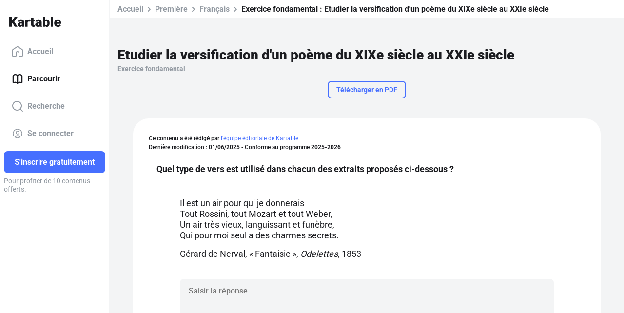

--- FILE ---
content_type: text/html; charset=utf-8
request_url: https://www.kartable.fr/ressources/francais/exercice-fondamental/etudier-la-versification-dun-poeme-1/50942/138471
body_size: 37116
content:
<!DOCTYPE html><html lang="fr-FR" dir="ltr"><head>
    <base href="/">
    <meta charset="UTF-8">
    <link rel="dns-prefetch" href="https://fonts.gstatic.com">
    <link rel="preconnect" href="https://fonts.gstatic.com/" crossorigin="">
    <style>@font-face{font-family:'Roboto';font-style:normal;font-weight:400;font-stretch:100%;font-display:swap;src:url(https://fonts.gstatic.com/s/roboto/v50/KFO7CnqEu92Fr1ME7kSn66aGLdTylUAMa3GUBGEe.woff2) format('woff2');unicode-range:U+0460-052F, U+1C80-1C8A, U+20B4, U+2DE0-2DFF, U+A640-A69F, U+FE2E-FE2F;}@font-face{font-family:'Roboto';font-style:normal;font-weight:400;font-stretch:100%;font-display:swap;src:url(https://fonts.gstatic.com/s/roboto/v50/KFO7CnqEu92Fr1ME7kSn66aGLdTylUAMa3iUBGEe.woff2) format('woff2');unicode-range:U+0301, U+0400-045F, U+0490-0491, U+04B0-04B1, U+2116;}@font-face{font-family:'Roboto';font-style:normal;font-weight:400;font-stretch:100%;font-display:swap;src:url(https://fonts.gstatic.com/s/roboto/v50/KFO7CnqEu92Fr1ME7kSn66aGLdTylUAMa3CUBGEe.woff2) format('woff2');unicode-range:U+1F00-1FFF;}@font-face{font-family:'Roboto';font-style:normal;font-weight:400;font-stretch:100%;font-display:swap;src:url(https://fonts.gstatic.com/s/roboto/v50/KFO7CnqEu92Fr1ME7kSn66aGLdTylUAMa3-UBGEe.woff2) format('woff2');unicode-range:U+0370-0377, U+037A-037F, U+0384-038A, U+038C, U+038E-03A1, U+03A3-03FF;}@font-face{font-family:'Roboto';font-style:normal;font-weight:400;font-stretch:100%;font-display:swap;src:url(https://fonts.gstatic.com/s/roboto/v50/KFO7CnqEu92Fr1ME7kSn66aGLdTylUAMawCUBGEe.woff2) format('woff2');unicode-range:U+0302-0303, U+0305, U+0307-0308, U+0310, U+0312, U+0315, U+031A, U+0326-0327, U+032C, U+032F-0330, U+0332-0333, U+0338, U+033A, U+0346, U+034D, U+0391-03A1, U+03A3-03A9, U+03B1-03C9, U+03D1, U+03D5-03D6, U+03F0-03F1, U+03F4-03F5, U+2016-2017, U+2034-2038, U+203C, U+2040, U+2043, U+2047, U+2050, U+2057, U+205F, U+2070-2071, U+2074-208E, U+2090-209C, U+20D0-20DC, U+20E1, U+20E5-20EF, U+2100-2112, U+2114-2115, U+2117-2121, U+2123-214F, U+2190, U+2192, U+2194-21AE, U+21B0-21E5, U+21F1-21F2, U+21F4-2211, U+2213-2214, U+2216-22FF, U+2308-230B, U+2310, U+2319, U+231C-2321, U+2336-237A, U+237C, U+2395, U+239B-23B7, U+23D0, U+23DC-23E1, U+2474-2475, U+25AF, U+25B3, U+25B7, U+25BD, U+25C1, U+25CA, U+25CC, U+25FB, U+266D-266F, U+27C0-27FF, U+2900-2AFF, U+2B0E-2B11, U+2B30-2B4C, U+2BFE, U+3030, U+FF5B, U+FF5D, U+1D400-1D7FF, U+1EE00-1EEFF;}@font-face{font-family:'Roboto';font-style:normal;font-weight:400;font-stretch:100%;font-display:swap;src:url(https://fonts.gstatic.com/s/roboto/v50/KFO7CnqEu92Fr1ME7kSn66aGLdTylUAMaxKUBGEe.woff2) format('woff2');unicode-range:U+0001-000C, U+000E-001F, U+007F-009F, U+20DD-20E0, U+20E2-20E4, U+2150-218F, U+2190, U+2192, U+2194-2199, U+21AF, U+21E6-21F0, U+21F3, U+2218-2219, U+2299, U+22C4-22C6, U+2300-243F, U+2440-244A, U+2460-24FF, U+25A0-27BF, U+2800-28FF, U+2921-2922, U+2981, U+29BF, U+29EB, U+2B00-2BFF, U+4DC0-4DFF, U+FFF9-FFFB, U+10140-1018E, U+10190-1019C, U+101A0, U+101D0-101FD, U+102E0-102FB, U+10E60-10E7E, U+1D2C0-1D2D3, U+1D2E0-1D37F, U+1F000-1F0FF, U+1F100-1F1AD, U+1F1E6-1F1FF, U+1F30D-1F30F, U+1F315, U+1F31C, U+1F31E, U+1F320-1F32C, U+1F336, U+1F378, U+1F37D, U+1F382, U+1F393-1F39F, U+1F3A7-1F3A8, U+1F3AC-1F3AF, U+1F3C2, U+1F3C4-1F3C6, U+1F3CA-1F3CE, U+1F3D4-1F3E0, U+1F3ED, U+1F3F1-1F3F3, U+1F3F5-1F3F7, U+1F408, U+1F415, U+1F41F, U+1F426, U+1F43F, U+1F441-1F442, U+1F444, U+1F446-1F449, U+1F44C-1F44E, U+1F453, U+1F46A, U+1F47D, U+1F4A3, U+1F4B0, U+1F4B3, U+1F4B9, U+1F4BB, U+1F4BF, U+1F4C8-1F4CB, U+1F4D6, U+1F4DA, U+1F4DF, U+1F4E3-1F4E6, U+1F4EA-1F4ED, U+1F4F7, U+1F4F9-1F4FB, U+1F4FD-1F4FE, U+1F503, U+1F507-1F50B, U+1F50D, U+1F512-1F513, U+1F53E-1F54A, U+1F54F-1F5FA, U+1F610, U+1F650-1F67F, U+1F687, U+1F68D, U+1F691, U+1F694, U+1F698, U+1F6AD, U+1F6B2, U+1F6B9-1F6BA, U+1F6BC, U+1F6C6-1F6CF, U+1F6D3-1F6D7, U+1F6E0-1F6EA, U+1F6F0-1F6F3, U+1F6F7-1F6FC, U+1F700-1F7FF, U+1F800-1F80B, U+1F810-1F847, U+1F850-1F859, U+1F860-1F887, U+1F890-1F8AD, U+1F8B0-1F8BB, U+1F8C0-1F8C1, U+1F900-1F90B, U+1F93B, U+1F946, U+1F984, U+1F996, U+1F9E9, U+1FA00-1FA6F, U+1FA70-1FA7C, U+1FA80-1FA89, U+1FA8F-1FAC6, U+1FACE-1FADC, U+1FADF-1FAE9, U+1FAF0-1FAF8, U+1FB00-1FBFF;}@font-face{font-family:'Roboto';font-style:normal;font-weight:400;font-stretch:100%;font-display:swap;src:url(https://fonts.gstatic.com/s/roboto/v50/KFO7CnqEu92Fr1ME7kSn66aGLdTylUAMa3OUBGEe.woff2) format('woff2');unicode-range:U+0102-0103, U+0110-0111, U+0128-0129, U+0168-0169, U+01A0-01A1, U+01AF-01B0, U+0300-0301, U+0303-0304, U+0308-0309, U+0323, U+0329, U+1EA0-1EF9, U+20AB;}@font-face{font-family:'Roboto';font-style:normal;font-weight:400;font-stretch:100%;font-display:swap;src:url(https://fonts.gstatic.com/s/roboto/v50/KFO7CnqEu92Fr1ME7kSn66aGLdTylUAMa3KUBGEe.woff2) format('woff2');unicode-range:U+0100-02BA, U+02BD-02C5, U+02C7-02CC, U+02CE-02D7, U+02DD-02FF, U+0304, U+0308, U+0329, U+1D00-1DBF, U+1E00-1E9F, U+1EF2-1EFF, U+2020, U+20A0-20AB, U+20AD-20C0, U+2113, U+2C60-2C7F, U+A720-A7FF;}@font-face{font-family:'Roboto';font-style:normal;font-weight:400;font-stretch:100%;font-display:swap;src:url(https://fonts.gstatic.com/s/roboto/v50/KFO7CnqEu92Fr1ME7kSn66aGLdTylUAMa3yUBA.woff2) format('woff2');unicode-range:U+0000-00FF, U+0131, U+0152-0153, U+02BB-02BC, U+02C6, U+02DA, U+02DC, U+0304, U+0308, U+0329, U+2000-206F, U+20AC, U+2122, U+2191, U+2193, U+2212, U+2215, U+FEFF, U+FFFD;}@font-face{font-family:'Roboto';font-style:normal;font-weight:500;font-stretch:100%;font-display:swap;src:url(https://fonts.gstatic.com/s/roboto/v50/KFO7CnqEu92Fr1ME7kSn66aGLdTylUAMa3GUBGEe.woff2) format('woff2');unicode-range:U+0460-052F, U+1C80-1C8A, U+20B4, U+2DE0-2DFF, U+A640-A69F, U+FE2E-FE2F;}@font-face{font-family:'Roboto';font-style:normal;font-weight:500;font-stretch:100%;font-display:swap;src:url(https://fonts.gstatic.com/s/roboto/v50/KFO7CnqEu92Fr1ME7kSn66aGLdTylUAMa3iUBGEe.woff2) format('woff2');unicode-range:U+0301, U+0400-045F, U+0490-0491, U+04B0-04B1, U+2116;}@font-face{font-family:'Roboto';font-style:normal;font-weight:500;font-stretch:100%;font-display:swap;src:url(https://fonts.gstatic.com/s/roboto/v50/KFO7CnqEu92Fr1ME7kSn66aGLdTylUAMa3CUBGEe.woff2) format('woff2');unicode-range:U+1F00-1FFF;}@font-face{font-family:'Roboto';font-style:normal;font-weight:500;font-stretch:100%;font-display:swap;src:url(https://fonts.gstatic.com/s/roboto/v50/KFO7CnqEu92Fr1ME7kSn66aGLdTylUAMa3-UBGEe.woff2) format('woff2');unicode-range:U+0370-0377, U+037A-037F, U+0384-038A, U+038C, U+038E-03A1, U+03A3-03FF;}@font-face{font-family:'Roboto';font-style:normal;font-weight:500;font-stretch:100%;font-display:swap;src:url(https://fonts.gstatic.com/s/roboto/v50/KFO7CnqEu92Fr1ME7kSn66aGLdTylUAMawCUBGEe.woff2) format('woff2');unicode-range:U+0302-0303, U+0305, U+0307-0308, U+0310, U+0312, U+0315, U+031A, U+0326-0327, U+032C, U+032F-0330, U+0332-0333, U+0338, U+033A, U+0346, U+034D, U+0391-03A1, U+03A3-03A9, U+03B1-03C9, U+03D1, U+03D5-03D6, U+03F0-03F1, U+03F4-03F5, U+2016-2017, U+2034-2038, U+203C, U+2040, U+2043, U+2047, U+2050, U+2057, U+205F, U+2070-2071, U+2074-208E, U+2090-209C, U+20D0-20DC, U+20E1, U+20E5-20EF, U+2100-2112, U+2114-2115, U+2117-2121, U+2123-214F, U+2190, U+2192, U+2194-21AE, U+21B0-21E5, U+21F1-21F2, U+21F4-2211, U+2213-2214, U+2216-22FF, U+2308-230B, U+2310, U+2319, U+231C-2321, U+2336-237A, U+237C, U+2395, U+239B-23B7, U+23D0, U+23DC-23E1, U+2474-2475, U+25AF, U+25B3, U+25B7, U+25BD, U+25C1, U+25CA, U+25CC, U+25FB, U+266D-266F, U+27C0-27FF, U+2900-2AFF, U+2B0E-2B11, U+2B30-2B4C, U+2BFE, U+3030, U+FF5B, U+FF5D, U+1D400-1D7FF, U+1EE00-1EEFF;}@font-face{font-family:'Roboto';font-style:normal;font-weight:500;font-stretch:100%;font-display:swap;src:url(https://fonts.gstatic.com/s/roboto/v50/KFO7CnqEu92Fr1ME7kSn66aGLdTylUAMaxKUBGEe.woff2) format('woff2');unicode-range:U+0001-000C, U+000E-001F, U+007F-009F, U+20DD-20E0, U+20E2-20E4, U+2150-218F, U+2190, U+2192, U+2194-2199, U+21AF, U+21E6-21F0, U+21F3, U+2218-2219, U+2299, U+22C4-22C6, U+2300-243F, U+2440-244A, U+2460-24FF, U+25A0-27BF, U+2800-28FF, U+2921-2922, U+2981, U+29BF, U+29EB, U+2B00-2BFF, U+4DC0-4DFF, U+FFF9-FFFB, U+10140-1018E, U+10190-1019C, U+101A0, U+101D0-101FD, U+102E0-102FB, U+10E60-10E7E, U+1D2C0-1D2D3, U+1D2E0-1D37F, U+1F000-1F0FF, U+1F100-1F1AD, U+1F1E6-1F1FF, U+1F30D-1F30F, U+1F315, U+1F31C, U+1F31E, U+1F320-1F32C, U+1F336, U+1F378, U+1F37D, U+1F382, U+1F393-1F39F, U+1F3A7-1F3A8, U+1F3AC-1F3AF, U+1F3C2, U+1F3C4-1F3C6, U+1F3CA-1F3CE, U+1F3D4-1F3E0, U+1F3ED, U+1F3F1-1F3F3, U+1F3F5-1F3F7, U+1F408, U+1F415, U+1F41F, U+1F426, U+1F43F, U+1F441-1F442, U+1F444, U+1F446-1F449, U+1F44C-1F44E, U+1F453, U+1F46A, U+1F47D, U+1F4A3, U+1F4B0, U+1F4B3, U+1F4B9, U+1F4BB, U+1F4BF, U+1F4C8-1F4CB, U+1F4D6, U+1F4DA, U+1F4DF, U+1F4E3-1F4E6, U+1F4EA-1F4ED, U+1F4F7, U+1F4F9-1F4FB, U+1F4FD-1F4FE, U+1F503, U+1F507-1F50B, U+1F50D, U+1F512-1F513, U+1F53E-1F54A, U+1F54F-1F5FA, U+1F610, U+1F650-1F67F, U+1F687, U+1F68D, U+1F691, U+1F694, U+1F698, U+1F6AD, U+1F6B2, U+1F6B9-1F6BA, U+1F6BC, U+1F6C6-1F6CF, U+1F6D3-1F6D7, U+1F6E0-1F6EA, U+1F6F0-1F6F3, U+1F6F7-1F6FC, U+1F700-1F7FF, U+1F800-1F80B, U+1F810-1F847, U+1F850-1F859, U+1F860-1F887, U+1F890-1F8AD, U+1F8B0-1F8BB, U+1F8C0-1F8C1, U+1F900-1F90B, U+1F93B, U+1F946, U+1F984, U+1F996, U+1F9E9, U+1FA00-1FA6F, U+1FA70-1FA7C, U+1FA80-1FA89, U+1FA8F-1FAC6, U+1FACE-1FADC, U+1FADF-1FAE9, U+1FAF0-1FAF8, U+1FB00-1FBFF;}@font-face{font-family:'Roboto';font-style:normal;font-weight:500;font-stretch:100%;font-display:swap;src:url(https://fonts.gstatic.com/s/roboto/v50/KFO7CnqEu92Fr1ME7kSn66aGLdTylUAMa3OUBGEe.woff2) format('woff2');unicode-range:U+0102-0103, U+0110-0111, U+0128-0129, U+0168-0169, U+01A0-01A1, U+01AF-01B0, U+0300-0301, U+0303-0304, U+0308-0309, U+0323, U+0329, U+1EA0-1EF9, U+20AB;}@font-face{font-family:'Roboto';font-style:normal;font-weight:500;font-stretch:100%;font-display:swap;src:url(https://fonts.gstatic.com/s/roboto/v50/KFO7CnqEu92Fr1ME7kSn66aGLdTylUAMa3KUBGEe.woff2) format('woff2');unicode-range:U+0100-02BA, U+02BD-02C5, U+02C7-02CC, U+02CE-02D7, U+02DD-02FF, U+0304, U+0308, U+0329, U+1D00-1DBF, U+1E00-1E9F, U+1EF2-1EFF, U+2020, U+20A0-20AB, U+20AD-20C0, U+2113, U+2C60-2C7F, U+A720-A7FF;}@font-face{font-family:'Roboto';font-style:normal;font-weight:500;font-stretch:100%;font-display:swap;src:url(https://fonts.gstatic.com/s/roboto/v50/KFO7CnqEu92Fr1ME7kSn66aGLdTylUAMa3yUBA.woff2) format('woff2');unicode-range:U+0000-00FF, U+0131, U+0152-0153, U+02BB-02BC, U+02C6, U+02DA, U+02DC, U+0304, U+0308, U+0329, U+2000-206F, U+20AC, U+2122, U+2191, U+2193, U+2212, U+2215, U+FEFF, U+FFFD;}@font-face{font-family:'Roboto';font-style:normal;font-weight:700;font-stretch:100%;font-display:swap;src:url(https://fonts.gstatic.com/s/roboto/v50/KFO7CnqEu92Fr1ME7kSn66aGLdTylUAMa3GUBGEe.woff2) format('woff2');unicode-range:U+0460-052F, U+1C80-1C8A, U+20B4, U+2DE0-2DFF, U+A640-A69F, U+FE2E-FE2F;}@font-face{font-family:'Roboto';font-style:normal;font-weight:700;font-stretch:100%;font-display:swap;src:url(https://fonts.gstatic.com/s/roboto/v50/KFO7CnqEu92Fr1ME7kSn66aGLdTylUAMa3iUBGEe.woff2) format('woff2');unicode-range:U+0301, U+0400-045F, U+0490-0491, U+04B0-04B1, U+2116;}@font-face{font-family:'Roboto';font-style:normal;font-weight:700;font-stretch:100%;font-display:swap;src:url(https://fonts.gstatic.com/s/roboto/v50/KFO7CnqEu92Fr1ME7kSn66aGLdTylUAMa3CUBGEe.woff2) format('woff2');unicode-range:U+1F00-1FFF;}@font-face{font-family:'Roboto';font-style:normal;font-weight:700;font-stretch:100%;font-display:swap;src:url(https://fonts.gstatic.com/s/roboto/v50/KFO7CnqEu92Fr1ME7kSn66aGLdTylUAMa3-UBGEe.woff2) format('woff2');unicode-range:U+0370-0377, U+037A-037F, U+0384-038A, U+038C, U+038E-03A1, U+03A3-03FF;}@font-face{font-family:'Roboto';font-style:normal;font-weight:700;font-stretch:100%;font-display:swap;src:url(https://fonts.gstatic.com/s/roboto/v50/KFO7CnqEu92Fr1ME7kSn66aGLdTylUAMawCUBGEe.woff2) format('woff2');unicode-range:U+0302-0303, U+0305, U+0307-0308, U+0310, U+0312, U+0315, U+031A, U+0326-0327, U+032C, U+032F-0330, U+0332-0333, U+0338, U+033A, U+0346, U+034D, U+0391-03A1, U+03A3-03A9, U+03B1-03C9, U+03D1, U+03D5-03D6, U+03F0-03F1, U+03F4-03F5, U+2016-2017, U+2034-2038, U+203C, U+2040, U+2043, U+2047, U+2050, U+2057, U+205F, U+2070-2071, U+2074-208E, U+2090-209C, U+20D0-20DC, U+20E1, U+20E5-20EF, U+2100-2112, U+2114-2115, U+2117-2121, U+2123-214F, U+2190, U+2192, U+2194-21AE, U+21B0-21E5, U+21F1-21F2, U+21F4-2211, U+2213-2214, U+2216-22FF, U+2308-230B, U+2310, U+2319, U+231C-2321, U+2336-237A, U+237C, U+2395, U+239B-23B7, U+23D0, U+23DC-23E1, U+2474-2475, U+25AF, U+25B3, U+25B7, U+25BD, U+25C1, U+25CA, U+25CC, U+25FB, U+266D-266F, U+27C0-27FF, U+2900-2AFF, U+2B0E-2B11, U+2B30-2B4C, U+2BFE, U+3030, U+FF5B, U+FF5D, U+1D400-1D7FF, U+1EE00-1EEFF;}@font-face{font-family:'Roboto';font-style:normal;font-weight:700;font-stretch:100%;font-display:swap;src:url(https://fonts.gstatic.com/s/roboto/v50/KFO7CnqEu92Fr1ME7kSn66aGLdTylUAMaxKUBGEe.woff2) format('woff2');unicode-range:U+0001-000C, U+000E-001F, U+007F-009F, U+20DD-20E0, U+20E2-20E4, U+2150-218F, U+2190, U+2192, U+2194-2199, U+21AF, U+21E6-21F0, U+21F3, U+2218-2219, U+2299, U+22C4-22C6, U+2300-243F, U+2440-244A, U+2460-24FF, U+25A0-27BF, U+2800-28FF, U+2921-2922, U+2981, U+29BF, U+29EB, U+2B00-2BFF, U+4DC0-4DFF, U+FFF9-FFFB, U+10140-1018E, U+10190-1019C, U+101A0, U+101D0-101FD, U+102E0-102FB, U+10E60-10E7E, U+1D2C0-1D2D3, U+1D2E0-1D37F, U+1F000-1F0FF, U+1F100-1F1AD, U+1F1E6-1F1FF, U+1F30D-1F30F, U+1F315, U+1F31C, U+1F31E, U+1F320-1F32C, U+1F336, U+1F378, U+1F37D, U+1F382, U+1F393-1F39F, U+1F3A7-1F3A8, U+1F3AC-1F3AF, U+1F3C2, U+1F3C4-1F3C6, U+1F3CA-1F3CE, U+1F3D4-1F3E0, U+1F3ED, U+1F3F1-1F3F3, U+1F3F5-1F3F7, U+1F408, U+1F415, U+1F41F, U+1F426, U+1F43F, U+1F441-1F442, U+1F444, U+1F446-1F449, U+1F44C-1F44E, U+1F453, U+1F46A, U+1F47D, U+1F4A3, U+1F4B0, U+1F4B3, U+1F4B9, U+1F4BB, U+1F4BF, U+1F4C8-1F4CB, U+1F4D6, U+1F4DA, U+1F4DF, U+1F4E3-1F4E6, U+1F4EA-1F4ED, U+1F4F7, U+1F4F9-1F4FB, U+1F4FD-1F4FE, U+1F503, U+1F507-1F50B, U+1F50D, U+1F512-1F513, U+1F53E-1F54A, U+1F54F-1F5FA, U+1F610, U+1F650-1F67F, U+1F687, U+1F68D, U+1F691, U+1F694, U+1F698, U+1F6AD, U+1F6B2, U+1F6B9-1F6BA, U+1F6BC, U+1F6C6-1F6CF, U+1F6D3-1F6D7, U+1F6E0-1F6EA, U+1F6F0-1F6F3, U+1F6F7-1F6FC, U+1F700-1F7FF, U+1F800-1F80B, U+1F810-1F847, U+1F850-1F859, U+1F860-1F887, U+1F890-1F8AD, U+1F8B0-1F8BB, U+1F8C0-1F8C1, U+1F900-1F90B, U+1F93B, U+1F946, U+1F984, U+1F996, U+1F9E9, U+1FA00-1FA6F, U+1FA70-1FA7C, U+1FA80-1FA89, U+1FA8F-1FAC6, U+1FACE-1FADC, U+1FADF-1FAE9, U+1FAF0-1FAF8, U+1FB00-1FBFF;}@font-face{font-family:'Roboto';font-style:normal;font-weight:700;font-stretch:100%;font-display:swap;src:url(https://fonts.gstatic.com/s/roboto/v50/KFO7CnqEu92Fr1ME7kSn66aGLdTylUAMa3OUBGEe.woff2) format('woff2');unicode-range:U+0102-0103, U+0110-0111, U+0128-0129, U+0168-0169, U+01A0-01A1, U+01AF-01B0, U+0300-0301, U+0303-0304, U+0308-0309, U+0323, U+0329, U+1EA0-1EF9, U+20AB;}@font-face{font-family:'Roboto';font-style:normal;font-weight:700;font-stretch:100%;font-display:swap;src:url(https://fonts.gstatic.com/s/roboto/v50/KFO7CnqEu92Fr1ME7kSn66aGLdTylUAMa3KUBGEe.woff2) format('woff2');unicode-range:U+0100-02BA, U+02BD-02C5, U+02C7-02CC, U+02CE-02D7, U+02DD-02FF, U+0304, U+0308, U+0329, U+1D00-1DBF, U+1E00-1E9F, U+1EF2-1EFF, U+2020, U+20A0-20AB, U+20AD-20C0, U+2113, U+2C60-2C7F, U+A720-A7FF;}@font-face{font-family:'Roboto';font-style:normal;font-weight:700;font-stretch:100%;font-display:swap;src:url(https://fonts.gstatic.com/s/roboto/v50/KFO7CnqEu92Fr1ME7kSn66aGLdTylUAMa3yUBA.woff2) format('woff2');unicode-range:U+0000-00FF, U+0131, U+0152-0153, U+02BB-02BC, U+02C6, U+02DA, U+02DC, U+0304, U+0308, U+0329, U+2000-206F, U+20AC, U+2122, U+2191, U+2193, U+2212, U+2215, U+FEFF, U+FFFD;}@font-face{font-family:'Roboto';font-style:normal;font-weight:900;font-stretch:100%;font-display:swap;src:url(https://fonts.gstatic.com/s/roboto/v50/KFO7CnqEu92Fr1ME7kSn66aGLdTylUAMa3GUBGEe.woff2) format('woff2');unicode-range:U+0460-052F, U+1C80-1C8A, U+20B4, U+2DE0-2DFF, U+A640-A69F, U+FE2E-FE2F;}@font-face{font-family:'Roboto';font-style:normal;font-weight:900;font-stretch:100%;font-display:swap;src:url(https://fonts.gstatic.com/s/roboto/v50/KFO7CnqEu92Fr1ME7kSn66aGLdTylUAMa3iUBGEe.woff2) format('woff2');unicode-range:U+0301, U+0400-045F, U+0490-0491, U+04B0-04B1, U+2116;}@font-face{font-family:'Roboto';font-style:normal;font-weight:900;font-stretch:100%;font-display:swap;src:url(https://fonts.gstatic.com/s/roboto/v50/KFO7CnqEu92Fr1ME7kSn66aGLdTylUAMa3CUBGEe.woff2) format('woff2');unicode-range:U+1F00-1FFF;}@font-face{font-family:'Roboto';font-style:normal;font-weight:900;font-stretch:100%;font-display:swap;src:url(https://fonts.gstatic.com/s/roboto/v50/KFO7CnqEu92Fr1ME7kSn66aGLdTylUAMa3-UBGEe.woff2) format('woff2');unicode-range:U+0370-0377, U+037A-037F, U+0384-038A, U+038C, U+038E-03A1, U+03A3-03FF;}@font-face{font-family:'Roboto';font-style:normal;font-weight:900;font-stretch:100%;font-display:swap;src:url(https://fonts.gstatic.com/s/roboto/v50/KFO7CnqEu92Fr1ME7kSn66aGLdTylUAMawCUBGEe.woff2) format('woff2');unicode-range:U+0302-0303, U+0305, U+0307-0308, U+0310, U+0312, U+0315, U+031A, U+0326-0327, U+032C, U+032F-0330, U+0332-0333, U+0338, U+033A, U+0346, U+034D, U+0391-03A1, U+03A3-03A9, U+03B1-03C9, U+03D1, U+03D5-03D6, U+03F0-03F1, U+03F4-03F5, U+2016-2017, U+2034-2038, U+203C, U+2040, U+2043, U+2047, U+2050, U+2057, U+205F, U+2070-2071, U+2074-208E, U+2090-209C, U+20D0-20DC, U+20E1, U+20E5-20EF, U+2100-2112, U+2114-2115, U+2117-2121, U+2123-214F, U+2190, U+2192, U+2194-21AE, U+21B0-21E5, U+21F1-21F2, U+21F4-2211, U+2213-2214, U+2216-22FF, U+2308-230B, U+2310, U+2319, U+231C-2321, U+2336-237A, U+237C, U+2395, U+239B-23B7, U+23D0, U+23DC-23E1, U+2474-2475, U+25AF, U+25B3, U+25B7, U+25BD, U+25C1, U+25CA, U+25CC, U+25FB, U+266D-266F, U+27C0-27FF, U+2900-2AFF, U+2B0E-2B11, U+2B30-2B4C, U+2BFE, U+3030, U+FF5B, U+FF5D, U+1D400-1D7FF, U+1EE00-1EEFF;}@font-face{font-family:'Roboto';font-style:normal;font-weight:900;font-stretch:100%;font-display:swap;src:url(https://fonts.gstatic.com/s/roboto/v50/KFO7CnqEu92Fr1ME7kSn66aGLdTylUAMaxKUBGEe.woff2) format('woff2');unicode-range:U+0001-000C, U+000E-001F, U+007F-009F, U+20DD-20E0, U+20E2-20E4, U+2150-218F, U+2190, U+2192, U+2194-2199, U+21AF, U+21E6-21F0, U+21F3, U+2218-2219, U+2299, U+22C4-22C6, U+2300-243F, U+2440-244A, U+2460-24FF, U+25A0-27BF, U+2800-28FF, U+2921-2922, U+2981, U+29BF, U+29EB, U+2B00-2BFF, U+4DC0-4DFF, U+FFF9-FFFB, U+10140-1018E, U+10190-1019C, U+101A0, U+101D0-101FD, U+102E0-102FB, U+10E60-10E7E, U+1D2C0-1D2D3, U+1D2E0-1D37F, U+1F000-1F0FF, U+1F100-1F1AD, U+1F1E6-1F1FF, U+1F30D-1F30F, U+1F315, U+1F31C, U+1F31E, U+1F320-1F32C, U+1F336, U+1F378, U+1F37D, U+1F382, U+1F393-1F39F, U+1F3A7-1F3A8, U+1F3AC-1F3AF, U+1F3C2, U+1F3C4-1F3C6, U+1F3CA-1F3CE, U+1F3D4-1F3E0, U+1F3ED, U+1F3F1-1F3F3, U+1F3F5-1F3F7, U+1F408, U+1F415, U+1F41F, U+1F426, U+1F43F, U+1F441-1F442, U+1F444, U+1F446-1F449, U+1F44C-1F44E, U+1F453, U+1F46A, U+1F47D, U+1F4A3, U+1F4B0, U+1F4B3, U+1F4B9, U+1F4BB, U+1F4BF, U+1F4C8-1F4CB, U+1F4D6, U+1F4DA, U+1F4DF, U+1F4E3-1F4E6, U+1F4EA-1F4ED, U+1F4F7, U+1F4F9-1F4FB, U+1F4FD-1F4FE, U+1F503, U+1F507-1F50B, U+1F50D, U+1F512-1F513, U+1F53E-1F54A, U+1F54F-1F5FA, U+1F610, U+1F650-1F67F, U+1F687, U+1F68D, U+1F691, U+1F694, U+1F698, U+1F6AD, U+1F6B2, U+1F6B9-1F6BA, U+1F6BC, U+1F6C6-1F6CF, U+1F6D3-1F6D7, U+1F6E0-1F6EA, U+1F6F0-1F6F3, U+1F6F7-1F6FC, U+1F700-1F7FF, U+1F800-1F80B, U+1F810-1F847, U+1F850-1F859, U+1F860-1F887, U+1F890-1F8AD, U+1F8B0-1F8BB, U+1F8C0-1F8C1, U+1F900-1F90B, U+1F93B, U+1F946, U+1F984, U+1F996, U+1F9E9, U+1FA00-1FA6F, U+1FA70-1FA7C, U+1FA80-1FA89, U+1FA8F-1FAC6, U+1FACE-1FADC, U+1FADF-1FAE9, U+1FAF0-1FAF8, U+1FB00-1FBFF;}@font-face{font-family:'Roboto';font-style:normal;font-weight:900;font-stretch:100%;font-display:swap;src:url(https://fonts.gstatic.com/s/roboto/v50/KFO7CnqEu92Fr1ME7kSn66aGLdTylUAMa3OUBGEe.woff2) format('woff2');unicode-range:U+0102-0103, U+0110-0111, U+0128-0129, U+0168-0169, U+01A0-01A1, U+01AF-01B0, U+0300-0301, U+0303-0304, U+0308-0309, U+0323, U+0329, U+1EA0-1EF9, U+20AB;}@font-face{font-family:'Roboto';font-style:normal;font-weight:900;font-stretch:100%;font-display:swap;src:url(https://fonts.gstatic.com/s/roboto/v50/KFO7CnqEu92Fr1ME7kSn66aGLdTylUAMa3KUBGEe.woff2) format('woff2');unicode-range:U+0100-02BA, U+02BD-02C5, U+02C7-02CC, U+02CE-02D7, U+02DD-02FF, U+0304, U+0308, U+0329, U+1D00-1DBF, U+1E00-1E9F, U+1EF2-1EFF, U+2020, U+20A0-20AB, U+20AD-20C0, U+2113, U+2C60-2C7F, U+A720-A7FF;}@font-face{font-family:'Roboto';font-style:normal;font-weight:900;font-stretch:100%;font-display:swap;src:url(https://fonts.gstatic.com/s/roboto/v50/KFO7CnqEu92Fr1ME7kSn66aGLdTylUAMa3yUBA.woff2) format('woff2');unicode-range:U+0000-00FF, U+0131, U+0152-0153, U+02BB-02BC, U+02C6, U+02DA, U+02DC, U+0304, U+0308, U+0329, U+2000-206F, U+20AC, U+2122, U+2191, U+2193, U+2212, U+2215, U+FEFF, U+FFFD;}</style>
    <title>Etudier la versification d'un poème du XIXe siècle au XXIe siècle - 1ère - Exercice fondamental Français - Kartable</title>
    <meta name="title" content="Etudier la versification d'un poème du XIXe siècle au XXIe siècle - 1ère - Exercice fondamental Français - Kartable">
    <meta name="description" content="Révisez en Première : Exercice fondamental ➽ Etudier la versification d'un poème du XIXe siècle au XXIe siècle avec ➽ Kartable ✔️ Programmes officiels de l'Éducation nationale">
    <meta name="viewport" content="width=device-width, initial-scale=1, viewport-fit=cover">
    <meta name="apple-itunes-app" content="app-id=825500330">
    <link rel="stylesheet" href="https://assets.kartable.fr/front/assets/css/main.min.1769169752.css" type="text/css">
    <link rel="apple-touch-icon" sizes="57x57" href="/web/apple-icon-57x57.png?v=XBJb9RKlJ3">
    <link rel="apple-touch-icon" sizes="60x60" href="/web/apple-icon-60x60.png?v=XBJb9RKlJ3">
    <link rel="apple-touch-icon" sizes="72x72" href="/web/apple-icon-72x72.png?v=XBJb9RKlJ3">
    <link rel="apple-touch-icon" sizes="76x76" href="/web/apple-icon-76x76.png?v=XBJb9RKlJ3">
    <link rel="apple-touch-icon" sizes="114x114" href="/web/apple-icon-114x114.png?v=XBJb9RKlJ3">
    <link rel="apple-touch-icon" sizes="120x120" href="/web/apple-icon-120x120.png?v=XBJb9RKlJ3">
    <link rel="apple-touch-icon" sizes="144x144" href="/web/apple-icon-144x144.png?v=XBJb9RKlJ3">
    <link rel="apple-touch-icon" sizes="152x152" href="/web/apple-icon-152x152.png?v=XBJb9RKlJ3">
    <link rel="apple-touch-icon" sizes="180x180" href="/web/apple-icon-180x180.png?v=XBJb9RKlJ3">
    <link rel="icon" type="image/png" sizes="192x192" href="/web/android-icon-192x192.png?v=XBJb9RKlJ3">
    <link rel="icon" type="image/png" sizes="32x32" href="/web/favicon-32x32.png?v=XBJb9RKlJ3">
    <link rel="icon" type="image/png" sizes="96x96" href="/web/favicon-96x96.png?v=XBJb9RKlJ3">
    <link rel="icon" type="image/png" sizes="16x16" href="/web/favicon-16x16.png?v=XBJb9RKlJ3">
    <link rel="manifest" href="/manifest.json">
    <meta name="msapplication-TileColor" content="#ffffff">
    <meta name="msapplication-TileImage" content="/web/ms-icon-144x144.png">
    <meta name="theme-color" content="#ffffff">
    <link rel="shortcut icon" href="/web/favicon.ico?v=XBJb9RKlJ3">
    <link rel="preconnect" href="https://www.googletagmanager.com/">
    <link rel="preconnect" href="https://connect.facebook.net/">
    <link rel="preconnect" href="https://time.kartable.fr/" crossorigin="">
    <link rel="preconnect" href="https://api.kartable.fr/" crossorigin="">
    <link rel="preconnect" href="https://media.kartable.fr/">
    <meta name="theme-color" content="#26c0ff">
<style ng-app-id="kartable">.document-header--document-single[_ngcontent-kartable-c2762723727]   .document-header__container[_ngcontent-kartable-c2762723727]{flex-wrap:unset}@media screen and (min-width: 760px){.document-header--document-single[_ngcontent-kartable-c2762723727]   .document-header__container[_ngcontent-kartable-c2762723727]{max-width:145rem}}.document-header__quit[_ngcontent-kartable-c2762723727]{align-self:flex-start;margin-top:.5rem}.page--document-single[_ngcontent-kartable-c2762723727]{-webkit-overflow-scrolling:touch;padding-bottom:64px;height:auto;min-height:100%}@media screen and (min-width: 760px){.page--document-single[_ngcontent-kartable-c2762723727]{padding:0 16px 64px}}.page--document-single[_ngcontent-kartable-c2762723727]   .document-container[_ngcontent-kartable-c2762723727]{border-radius:16px}@media screen and (min-width: 760px){.page--document-single[_ngcontent-kartable-c2762723727]   .document-container[_ngcontent-kartable-c2762723727]{margin:0}}@media screen and (min-width: 1024px){.page--document-single[_ngcontent-kartable-c2762723727]   .document-container[_ngcontent-kartable-c2762723727]{max-width:calc(100% - 402px)}}.page--document-single.page--document--no-user[_ngcontent-kartable-c2762723727]{padding-top:0}@media screen and (min-width: 760px){.document--wrapper[_ngcontent-kartable-c2762723727]{max-width:1450px;display:-webkit- flex;display:flex;justify-content:flex-start;margin:0 auto;width:100%}}@media screen and (min-width: 760px){.document-header--no-summary[_ngcontent-kartable-c2762723727]   .document-header__container[_ngcontent-kartable-c2762723727]{max-width:105rem}}@media screen and (min-width: 760px){.page--document--no-summary[_ngcontent-kartable-c2762723727]   .document-container[_ngcontent-kartable-c2762723727]{max-width:105rem;margin:0 auto}}@media screen and (min-width: 1024px){.document-sidebar[_ngcontent-kartable-c2762723727]{width:100%;max-width:370px;margin-left:32px;position:sticky;top:16px;order:1;max-height:100vh;overflow-y:auto;z-index:10;flex-shrink:0}}.document-sidebar.--lower-stick[_ngcontent-kartable-c2762723727]{top:40px}@media screen and (min-width: 760px) and (max-width: 1024px){.page--document--no-user[_ngcontent-kartable-c2762723727]   .document-sidebar[_ngcontent-kartable-c2762723727]{margin-right:16px}}.page--document-application.page--document--no-user[_ngcontent-kartable-c2762723727]{padding-top:25px}.has-header-fixed[_ngcontent-kartable-c2762723727]   .page--document-application.page--document--no-user[_ngcontent-kartable-c2762723727]{padding-top:88px}@media screen and (min-width: 760px){.has-header-fixed[_ngcontent-kartable-c2762723727]   .page--document-application.page--document--no-user[_ngcontent-kartable-c2762723727]{padding-top:180px}}.document-single__type--10[_ngcontent-kartable-c2762723727], .document-single__type--80[_ngcontent-kartable-c2762723727]{display:-webkit- flex;display:flex;flex-direction:column}.publication-infos[_ngcontent-kartable-c2762723727]{padding-bottom:8px;border-bottom:1px solid var(--borderColor)}.publication-infos[_ngcontent-kartable-c2762723727]   .link[_ngcontent-kartable-c2762723727]{font-size:inherit}.publication-footer[_ngcontent-kartable-c2762723727]{background:var(--backgroundColorLighter);padding:8px;border-top:1px solid var(--borderColor);border-radius:8px}.publication-footer[_ngcontent-kartable-c2762723727]   .link[_ngcontent-kartable-c2762723727]{font-size:inherit}</style><style ng-app-id="kartable">@media screen and (min-width: 760px){.navigation-wrapper[_ngcontent-kartable-c2762723727]{min-height:100%;display:-webkit- flex;display:flex;flex-direction:row}}.navigation__main[_ngcontent-kartable-c2762723727]{padding-top:0}@media screen and (min-width: 760px){.navigation__main[_ngcontent-kartable-c2762723727]{padding-bottom:0;flex-grow:1;max-width:calc(100% - 224px);position:relative;z-index:1}}.dashboardK2-container[_ngcontent-kartable-c2762723727], .live-container[_ngcontent-kartable-c2762723727], .search-container[_ngcontent-kartable-c2762723727]{padding:16px 16px calc(72px + env(safe-area-inset-bottom)) 16px}@media screen and (min-width: 760px){.dashboardK2-container[_ngcontent-kartable-c2762723727], .live-container[_ngcontent-kartable-c2762723727], .search-container[_ngcontent-kartable-c2762723727]{padding:32px}}</style><style ng-app-id="kartable">.document-single[_ngcontent-kartable-c2762723727], .page--document-application[_ngcontent-kartable-c2762723727]{position:relative;padding:24px 16px}@media screen and (min-width: 760px){.document-single[_ngcontent-kartable-c2762723727], .page--document-application[_ngcontent-kartable-c2762723727]{padding:24px 48px}}.document-header__quit[_ngcontent-kartable-c2762723727]{margin-right:1rem;border:1px solid;border-radius:4px;flex-shrink:0}.document-header__quit[_ngcontent-kartable-c2762723727]:hover{cursor:pointer}.document-header[_ngcontent-kartable-c2762723727]{display:-webkit- flex;display:flex;flex-direction:column;align-items:center;justify-content:center;padding:16px;width:100%;background:var(--backgroundColorLighter);box-sizing:border-box;z-index:10}.document-header__container[_ngcontent-kartable-c2762723727]{width:100%;max-width:105rem;display:-webkit- flex;display:flex;align-items:center;flex-wrap:wrap}.document-header[_ngcontent-kartable-c2762723727]   h1[_ngcontent-kartable-c2762723727]{overflow:hidden;text-overflow:ellipsis;white-space:nowrap;padding:0}.document-header[_ngcontent-kartable-c2762723727]   h1.document-header__subtitle[_ngcontent-kartable-c2762723727]{width:calc(100% - 24px)}@media screen and (min-width: 760px){.document-header[_ngcontent-kartable-c2762723727]   .button[_ngcontent-kartable-c2762723727]{margin-top:16px}}.document-header__doc-type[_ngcontent-kartable-c2762723727]{font-size:1.4rem;line-height:1.8rem;display:block;color:var(--textColorLight);font-weight:700}.document-header__doc-type--bold[_ngcontent-kartable-c2762723727]{font-size:1.4rem;font-weight:700}.document-header[_ngcontent-kartable-c2762723727]   .icon[_ngcontent-kartable-c2762723727]{flex-shrink:0}@media screen and (min-width: 760px){.document-header[_ngcontent-kartable-c2762723727]   .icon[_ngcontent-kartable-c2762723727]{cursor:pointer;transition:all .25s ease-in-out}.document-header[_ngcontent-kartable-c2762723727]   .icon[_ngcontent-kartable-c2762723727]:hover{transform:scale(1.1);opacity:.5}}.page--documents[_ngcontent-kartable-c2762723727]{background:var(--backgroundColorLighter);min-height:calc(100% - 94px);padding-top:0;position:relative;z-index:10}@media screen and (min-width: 760px){.page--documents[_ngcontent-kartable-c2762723727]{display:-webkit- flex;display:flex;flex-direction:column;align-items:center;min-height:calc(100% - 108px)}}.document-container[_ngcontent-kartable-c2762723727]{display:-webkit- flex;display:flex;flex-direction:column;flex-grow:1;height:100%;background:var(--backgroundColor);border-radius:32px 32px 0 0;-ms-overflow-style:none;scrollbar-width:none}.document-container[_ngcontent-kartable-c2762723727]::-webkit-scrollbar{display:none}@media screen and (min-width: 760px){.document-container[_ngcontent-kartable-c2762723727]{width:calc(100% - 32px);height:100%;max-width:105rem;margin:0 16px auto;padding:32px;box-sizing:border-box}}.document-container[_ngcontent-kartable-c2762723727]   p[_ngcontent-kartable-c2762723727], .document-container[_ngcontent-kartable-c2762723727]   li[_ngcontent-kartable-c2762723727]{line-height:1.5}@media screen and (min-width: 760px){.document-header--no-user[_ngcontent-kartable-c2762723727]{padding-top:56px}}</style><style ng-app-id="kartable">.document-header--document-single[_ngcontent-kartable-c2762723727]   .document-header__actions[_ngcontent-kartable-c2762723727], .document-header--application[_ngcontent-kartable-c2762723727]   .document-header__actions[_ngcontent-kartable-c2762723727]{margin-top:8px}@media screen and (min-width: 760px){.document-header--document-single[_ngcontent-kartable-c2762723727]   .document-header__actions[_ngcontent-kartable-c2762723727], .document-header--application[_ngcontent-kartable-c2762723727]   .document-header__actions[_ngcontent-kartable-c2762723727]{display:-webkit- flex;display:flex;align-items:center;margin-top:16px}}@media screen and (min-width: 760px){.document-header--document-single[_ngcontent-kartable-c2762723727]   .button[_ngcontent-kartable-c2762723727], .document-header--document-single[_ngcontent-kartable-c2762723727]   .audio-player[_ngcontent-kartable-c2762723727], .document-header--application[_ngcontent-kartable-c2762723727]   .button[_ngcontent-kartable-c2762723727], .document-header--application[_ngcontent-kartable-c2762723727]   .audio-player[_ngcontent-kartable-c2762723727]{margin:0 8px}}</style><style ng-app-id="kartable">.button[_nghost-kartable-c519077160]{border-radius:8px;font:700 1.6rem Roboto,sans-serif;color:#fff;background:#466fff;text-align:center;padding:13px 16px;cursor:pointer;display:inline-block;vertical-align:middle;border:none;box-sizing:border-box}.button--animated[_nghost-kartable-c519077160]{transition:all .25s ease-in-out}@media screen and (min-width: 760px){.button[_nghost-kartable-c519077160]:hover{background:#6a8bff}}.button--bordered[_nghost-kartable-c519077160]{box-shadow:inset 0 0 0 3px #fff}.button--secondary[_nghost-kartable-c519077160]{border-radius:8px;font:700 1.6rem Roboto,sans-serif;color:#fff;background:#1b1c20;text-align:center;padding:13px 16px;cursor:pointer;display:inline-block;vertical-align:middle;border:none;box-sizing:border-box}.button--secondary--animated[_nghost-kartable-c519077160]{transition:all .25s ease-in-out}@media screen and (min-width: 760px){.button--secondary[_nghost-kartable-c519077160]:hover{background:#2b2d33}}.button--secondary--bordered[_nghost-kartable-c519077160]{box-shadow:inset 0 0 0 3px #fff}.button--secondary.button--outline[_nghost-kartable-c519077160]{color:#1b1c20;border:2px solid #1B1C20;background:transparent}@media screen and (min-width: 760px){.button--secondary.button--outline[_nghost-kartable-c519077160]:hover:enabled{border:2px solid rgb(43.3372881356,44.9423728814,51.3627118644);background:transparent}}.button--secondary--outline[_nghost-kartable-c519077160]{color:#1b1c20;border:2px solid #1B1C20;background:transparent}@media screen and (min-width: 760px){.button--secondary--outline[_nghost-kartable-c519077160]:hover:enabled{border:2px solid rgb(43.3372881356,44.9423728814,51.3627118644);background:transparent}}.button--outline[_nghost-kartable-c519077160]{color:#466fff;border:2px solid #466FFF;background:transparent}@media screen and (min-width: 760px){.button--outline[_nghost-kartable-c519077160]:hover:enabled{border:2px solid rgb(105.7,138.7881081081,255);background:transparent}}.button--secondary--textOnly[_nghost-kartable-c519077160]{color:#1b1c20;background:transparent}@media screen and (min-width: 760px){.button--secondary--textOnly[_nghost-kartable-c519077160]:hover:enabled{color:#2b2d33;background:transparent}}.button--textOnly[_nghost-kartable-c519077160]{color:#466fff;background:transparent}@media screen and (min-width: 760px){.button--textOnly[_nghost-kartable-c519077160]:hover:enabled{color:#6a8bff;background:transparent}}.button--iconOnly[_nghost-kartable-c519077160]{color:#466fff;background:transparent;padding:4px}@media screen and (min-width: 760px){.button--iconOnly[_nghost-kartable-c519077160]:hover:enabled{background:#f3f4f5}}.button--small[_nghost-kartable-c519077160]{font-size:1.4rem;line-height:1.8rem;padding:7px 16px}.button--small[_nghost-kartable-c519077160]   .icon--loader[_ngcontent-kartable-c519077160]{font-size:1.8rem}.button--small.button--textOnly[_nghost-kartable-c519077160]{font-size:1.4rem;line-height:1.8rem;padding:7px 16px}.button--medium[_nghost-kartable-c519077160]{padding:9px 17px}.button--big[_nghost-kartable-c519077160]{padding:16px 24px;font-size:18px}.button--wide[_nghost-kartable-c519077160]{display:block;width:100%}.button--nowrap[_nghost-kartable-c519077160]{white-space:nowrap}.button--centered[_nghost-kartable-c519077160]{width:-moz-fit-content;width:fit-content;display:block;margin:0 auto}.button--white[_nghost-kartable-c519077160]{border-radius:8px;font:700 1.6rem Roboto,sans-serif;color:#466fff;background:#fff;text-align:center;padding:13px 16px;cursor:pointer;display:inline-block;vertical-align:middle;border:none;box-sizing:border-box}.button--white--animated[_nghost-kartable-c519077160]{transition:all .25s ease-in-out}@media screen and (min-width: 760px){.button--white[_nghost-kartable-c519077160]:hover{background:#fff}}.button--white--bordered[_nghost-kartable-c519077160]{box-shadow:inset 0 0 0 3px #466fff}.button--warning[_nghost-kartable-c519077160]{border-radius:8px;font:700 1.6rem Roboto,sans-serif;color:#fff;background:#ff9200;text-align:center;padding:13px 16px;cursor:pointer;display:inline-block;vertical-align:middle;border:none;box-sizing:border-box}.button--warning--animated[_nghost-kartable-c519077160]{transition:all .25s ease-in-out}@media screen and (min-width: 760px){.button--warning[_nghost-kartable-c519077160]:hover{background:#ffa124}}.button--warning--bordered[_nghost-kartable-c519077160]{box-shadow:inset 0 0 0 3px #fff}.button--alert[_nghost-kartable-c519077160]{border-radius:8px;font:700 1.6rem Roboto,sans-serif;color:#fff;background:#ff3b48;text-align:center;padding:13px 16px;cursor:pointer;display:inline-block;vertical-align:middle;border:none;box-sizing:border-box}.button--alert--animated[_nghost-kartable-c519077160]{transition:all .25s ease-in-out}@media screen and (min-width: 760px){.button--alert[_nghost-kartable-c519077160]:hover{background:#ff5f69}}.button--alert--bordered[_nghost-kartable-c519077160]{box-shadow:inset 0 0 0 3px #fff}.button--alert.button--textOnly[_nghost-kartable-c519077160]{color:#ff3b48;background:transparent}@media screen and (min-width: 760px){.button--alert.button--textOnly[_nghost-kartable-c519077160]:hover:enabled{color:#ff5f69;background:transparent}}.button[disabled][_nghost-kartable-c519077160]{opacity:.4;pointer-events:none;cursor:not-allowed}.button[justClicked][_nghost-kartable-c519077160]{opacity:.4}.button--with-icon[_nghost-kartable-c519077160] > span[_ngcontent-kartable-c519077160]{display:-webkit- flex;display:flex;align-items:center;justify-content:center}.button--facebook[_nghost-kartable-c519077160]{background-color:#3256a4}@media screen and (min-width: 760px){.button--facebook[_nghost-kartable-c519077160]:hover{background-color:#26427d}}.button--social-login[_nghost-kartable-c519077160]{background:#fff;box-shadow:inset 0 0 0 2px #f3f4f5;color:#1b1c20;font-weight:400}.button--social-login[_nghost-kartable-c519077160]   span[_ngcontent-kartable-c519077160]{display:-webkit- flex;display:flex;align-items:center}@media screen and (min-width: 760px){.button--social-login[_nghost-kartable-c519077160]:hover{color:#1b1c20;background-color:#fafafa}}.button--call-us[_nghost-kartable-c519077160]{justify-content:center}.button--call-us[_nghost-kartable-c519077160]   .icon[_ngcontent-kartable-c519077160]{font-size:.5rem;margin-right:8px}.button--round[_nghost-kartable-c519077160]{height:40px;width:40px;border-radius:8px;font:700 1.6rem Roboto,sans-serif;color:#1b1c20;background:#f3f4f5;text-align:center;padding:13px 16px;cursor:pointer;display:inline-block;vertical-align:middle;border:none;box-sizing:border-box;display:-webkit- flex;display:flex;align-items:center;justify-content:center}.button--round--animated[_nghost-kartable-c519077160]{transition:all .25s ease-in-out}@media screen and (min-width: 760px){.button--round[_nghost-kartable-c519077160]:hover{background:#fff}}.button--round--bordered[_nghost-kartable-c519077160]{box-shadow:inset 0 0 0 3px #1b1c20}@media screen and (min-width: 760px){.button--reactivate[_nghost-kartable-c519077160]{display:block;margin:32px auto 0;width:-moz-fit-content;width:fit-content}}.--hasIcon[_ngcontent-kartable-c519077160]{display:-webkit- flex;display:flex;align-items:center;text-align:left}.--hasIcon[_ngcontent-kartable-c519077160]   svg[icon][_ngcontent-kartable-c519077160]{flex-shrink:0}</style><style ng-app-id="kartable">.app-header[_ngcontent-kartable-c2369026257]{height:56px;top:0;left:0;width:100%;box-sizing:border-box;background:#fff;padding:0 16px;position:relative;border-bottom:1px solid #F3F4F5}@media screen and (max-width: 760px){.app-header.is-fixed[_ngcontent-kartable-c2369026257]{position:sticky;z-index:100;top:env(safe-area-inset-top)}}.app-header__container[_ngcontent-kartable-c2369026257]{height:100%;max-width:1250px;margin:0 auto;position:relative;display:-webkit- flex;display:flex;align-items:center;justify-content:space-between}.app-header[_ngcontent-kartable-c2369026257]   li[_ngcontent-kartable-c2369026257]{list-style:none}.app-header__logo[_ngcontent-kartable-c2369026257]{width:110px;height:40px}.app-header[_ngcontent-kartable-c2369026257]   .link[_ngcontent-kartable-c2369026257]{display:inline-block;line-height:1;vertical-align:middle;position:relative}.app-header__actions[_ngcontent-kartable-c2369026257]{width:50%;display:-webkit- flex;display:flex;align-items:center;justify-content:space-between}@media screen and (min-width: 760px){.app-header__actions[_ngcontent-kartable-c2369026257]{display:-webkit- flex;display:flex;justify-content:flex-end}}@media screen and (min-width: 760px){.app-header[_ngcontent-kartable-c2369026257]   .link[_ngcontent-kartable-c2369026257]:not(:first-of-type){margin-left:40px}}@media screen and (min-width: 760px){.app-header[_ngcontent-kartable-c2369026257]   .link[_ngcontent-kartable-c2369026257]:not(:first-of-type) + .button[_ngcontent-kartable-c2369026257]{margin-left:40px}}.my-account__trigger[_ngcontent-kartable-c2369026257]{position:relative;font-size:1rem}@media screen and (min-width: 760px){.my-account__trigger--parent[_ngcontent-kartable-c2369026257]{margin-left:auto}}.my-account__icon[_ngcontent-kartable-c2369026257]{width:4.2em;height:auto}.app-header--kartable-menu-document[_ngcontent-kartable-c2369026257]{z-index:20}@media screen and (min-width: 760px){.app-header--kartable-menu-document[_ngcontent-kartable-c2369026257]   .button[_ngcontent-kartable-c2369026257]{margin-left:32px}}@media screen and (min-width: 760px){.app-header--kartable-menu-document[_ngcontent-kartable-c2369026257]   .link[_ngcontent-kartable-c2369026257]:not(:first-of-type){margin-left:32px}}.mobile-menu[_ngcontent-kartable-c2369026257]{position:fixed;top:56px;z-index:1;background:#fff;width:100%;padding-bottom:32px;box-shadow:0 8px 10px #0000,0 24px 21px -20px #0000}@media screen and (min-width: 760px){.mobile-menu[_ngcontent-kartable-c2369026257]{max-width:400px;right:0}}[data-color-theme=dark]   [data-is-themable][_nghost-kartable-c2369026257]   .app-header[_ngcontent-kartable-c2369026257], [data-color-theme=dark]   [data-is-themable]   [_nghost-kartable-c2369026257]   .app-header[_ngcontent-kartable-c2369026257]{background:var(--backgroundColor);border-bottom-color:var(--borderColor)}[data-color-theme=dark]   [data-is-themable][_nghost-kartable-c2369026257]   .app-header__logo[_ngcontent-kartable-c2369026257], [data-color-theme=dark]   [data-is-themable]   [_nghost-kartable-c2369026257]   .app-header__logo[_ngcontent-kartable-c2369026257]{filter:brightness(0) invert(1)}</style><style ng-app-id="kartable">[_nghost-kartable-c1413691287]{display:block;position:sticky;top:0}nav[_ngcontent-kartable-c1413691287]{display:-webkit- flex;display:flex;flex-direction:column;padding:8px}.logo[_ngcontent-kartable-c1413691287]{width:120px;margin-top:24px;margin-left:12px}[data-color-theme=dark]   [data-is-themable][_nghost-kartable-c1413691287]   .logo[_ngcontent-kartable-c1413691287], [data-color-theme=dark]   [data-is-themable]   [_nghost-kartable-c1413691287]   .logo[_ngcontent-kartable-c1413691287]{filter:invert(1)}.menu__link[_ngcontent-kartable-c1413691287]{display:-webkit- flex;display:flex;align-items:center;padding:16px;font-weight:700;color:var(--textColorLight)}.menu__link.--active[_ngcontent-kartable-c1413691287]{color:var(--textColor)}.menu__link[_ngcontent-kartable-c1413691287]   svg[icon][_ngcontent-kartable-c1413691287]{color:inherit;margin-right:8px}.menu__link[_ngcontent-kartable-c1413691287]   svg.live-course-icon[_ngcontent-kartable-c1413691287]{transform:translate(1px)}.menu__link[_ngcontent-kartable-c1413691287]   .caption[_ngcontent-kartable-c1413691287]{margin-left:auto;color:#fff;padding:2px 4px;background:#466fff;border-radius:6px;line-height:1}.helper[_ngcontent-kartable-c1413691287]{font-size:1.4rem;color:var(--textColorLight)}.mobile-menu[_nghost-kartable-c1413691287]   .helper[_ngcontent-kartable-c1413691287], .mobile-menu   [_nghost-kartable-c1413691287]   .helper[_ngcontent-kartable-c1413691287]{text-align:center}.user-card[_ngcontent-kartable-c1413691287]{display:-webkit- flex;display:flex;align-items:center;margin:32px 8px 0 16px}.user-card[_ngcontent-kartable-c1413691287]   .caption[_ngcontent-kartable-c1413691287]{color:var(--textColorLight)}.user-card__avatar[_ngcontent-kartable-c1413691287]{width:50px;height:50px;display:-webkit- flex;display:flex;align-items:center;justify-content:center;background:var(--backgroundColorLighter);border-radius:50%;flex-shrink:0;margin-right:8px}.user-card__username[_ngcontent-kartable-c1413691287]{font-weight:700}.free-documents-count[_ngcontent-kartable-c1413691287]{padding:16px;border:2px solid var(--borderColor);text-align:center;margin:0 16px;border-radius:16px}.free-documents-count[_ngcontent-kartable-c1413691287]   svg[icon][_ngcontent-kartable-c1413691287]{color:var(--textColor)}.free-documents-count[_ngcontent-kartable-c1413691287]   p[_ngcontent-kartable-c1413691287]{margin-top:8px}.free-documents-count[_ngcontent-kartable-c1413691287]   button[_ngcontent-kartable-c1413691287]{width:100%}</style><style ng-app-id="kartable">[_nghost-kartable-c1876779414]{display:block;width:224px;background:var(--backgroundColor);flex-shrink:0;border-right:1px solid var(--borderColor);position:relative;z-index:10;padding-left:env(safe-area-inset-left)}</style><style ng-app-id="kartable">.breadcrumb[_ngcontent-kartable-c3312767863]{background:var(--backgroundColor);border-top:1px solid var(--borderColor);border-bottom:1px solid var(--borderColor);padding:0 16px;position:relative;z-index:10}.breadcrumb.--sticky[_ngcontent-kartable-c3312767863]{position:sticky;top:0;z-index:50}.breadcrumb__container[_ngcontent-kartable-c3312767863]{display:-webkit- flex;display:flex;align-items:center;flex-wrap:wrap;margin:0 auto}@media screen and (min-width: 760px){.breadcrumb__container[_ngcontent-kartable-c3312767863]{max-width:1250px}}.breadcrumb__item[_ngcontent-kartable-c3312767863]{display:-webkit- flex;display:flex;flex-direction:row;overflow:hidden}.breadcrumb__item[_ngcontent-kartable-c3312767863]:first-child{flex-shrink:0}.breadcrumb__link[_ngcontent-kartable-c3312767863]{font-weight:700;display:inline-block;padding:8px 0;color:var(--textColorLight);width:100%}.breadcrumb__link--home[_ngcontent-kartable-c3312767863]{width:auto}.breadcrumb__link.current[_ngcontent-kartable-c3312767863]{pointer-events:none;cursor:default}kartable-app-breadcrumb[_ngcontent-kartable-c3312767863]   .breadcrumb__container[_ngcontent-kartable-c3312767863]{display:-webkit- flex;display:flex;flex-wrap:wrap}kartable-app-breadcrumb[_ngcontent-kartable-c3312767863]   .breadcrumb__item[_ngcontent-kartable-c3312767863]{overflow:visible}kartable-app-breadcrumb[_ngcontent-kartable-c3312767863]   .breadcrumb__link[_ngcontent-kartable-c3312767863]{padding:4px 0;white-space:normal}li[_ngcontent-kartable-c3312767863]:last-of-type   span[_ngcontent-kartable-c3312767863]{color:var(--textColor)}#documents[_nghost-kartable-c3312767863], #documents   [_nghost-kartable-c3312767863], .categories-container[_nghost-kartable-c3312767863], .categories-container   [_nghost-kartable-c3312767863]{display:block;margin-top:16px;margin-bottom:0}@media screen and (min-width: 760px){#documents[_nghost-kartable-c3312767863], #documents   [_nghost-kartable-c3312767863], .categories-container[_nghost-kartable-c3312767863], .categories-container   [_nghost-kartable-c3312767863]{margin-top:0}}#documents[_nghost-kartable-c3312767863]   .breadcrumb[_ngcontent-kartable-c3312767863], #documents   [_nghost-kartable-c3312767863]   .breadcrumb[_ngcontent-kartable-c3312767863], .categories-container[_nghost-kartable-c3312767863]   .breadcrumb[_ngcontent-kartable-c3312767863], .categories-container   [_nghost-kartable-c3312767863]   .breadcrumb[_ngcontent-kartable-c3312767863]{background:transparent;border:none;padding:0}#documents[_nghost-kartable-c3312767863]   .breadcrumb.--sticky[_ngcontent-kartable-c3312767863]:before, #documents   [_nghost-kartable-c3312767863]   .breadcrumb.--sticky[_ngcontent-kartable-c3312767863]:before, .categories-container[_nghost-kartable-c3312767863]   .breadcrumb.--sticky[_ngcontent-kartable-c3312767863]:before, .categories-container   [_nghost-kartable-c3312767863]   .breadcrumb.--sticky[_ngcontent-kartable-c3312767863]:before{content:"";display:block;width:100%;height:calc(100% + 24px);background:var(--backgroundColorLighter);position:absolute;top:-16px;left:0}#documents[_nghost-kartable-c3312767863]   .breadcrumb.--sticky[_ngcontent-kartable-c3312767863]   .breadcrumb__container[_ngcontent-kartable-c3312767863], #documents   [_nghost-kartable-c3312767863]   .breadcrumb.--sticky[_ngcontent-kartable-c3312767863]   .breadcrumb__container[_ngcontent-kartable-c3312767863], .categories-container[_nghost-kartable-c3312767863]   .breadcrumb.--sticky[_ngcontent-kartable-c3312767863]   .breadcrumb__container[_ngcontent-kartable-c3312767863], .categories-container   [_nghost-kartable-c3312767863]   .breadcrumb.--sticky[_ngcontent-kartable-c3312767863]   .breadcrumb__container[_ngcontent-kartable-c3312767863]{position:relative;z-index:1}#documents[_nghost-kartable-c3312767863]   .breadcrumb__link[_ngcontent-kartable-c3312767863], #documents   [_nghost-kartable-c3312767863]   .breadcrumb__link[_ngcontent-kartable-c3312767863], .categories-container[_nghost-kartable-c3312767863]   .breadcrumb__link[_ngcontent-kartable-c3312767863], .categories-container   [_nghost-kartable-c3312767863]   .breadcrumb__link[_ngcontent-kartable-c3312767863]{padding:0}.account-content[_nghost-kartable-c3312767863]   .breadcrumb[_ngcontent-kartable-c3312767863], .account-content   [_nghost-kartable-c3312767863]   .breadcrumb[_ngcontent-kartable-c3312767863]{background:transparent;border:none;padding:0}@media screen and (min-width: 760px){.account-content[_nghost-kartable-c3312767863]   .breadcrumb__container[_ngcontent-kartable-c3312767863], .account-content   [_nghost-kartable-c3312767863]   .breadcrumb__container[_ngcontent-kartable-c3312767863]{max-width:none}}.account-content[_nghost-kartable-c3312767863]   .breadcrumb__link[_ngcontent-kartable-c3312767863], .account-content   [_nghost-kartable-c3312767863]   .breadcrumb__link[_ngcontent-kartable-c3312767863]{display:-webkit- flex;display:flex;flex-direction:row-reverse;justify-content:center}.--sticky[_nghost-kartable-c3312767863]{position:sticky;top:16px;z-index:10}.--sticky[_nghost-kartable-c3312767863]   .breadcrumb[_ngcontent-kartable-c3312767863]:before{content:"";display:block;width:calc(100% + 32px);height:calc(100% + 24px);background:var(--backgroundColorLighter);position:absolute;top:-16px;left:-16px}.--sticky[_nghost-kartable-c3312767863]   .breadcrumb[_ngcontent-kartable-c3312767863]   .breadcrumb__container[_ngcontent-kartable-c3312767863]{position:relative;z-index:1}</style><style ng-app-id="kartable">[_nghost-kartable-c1562318025]{position:relative;z-index:10;display:block;background:#1b1c20}.--funnel[_nghost-kartable-c1562318025]{z-index:1}</style><style ng-app-id="kartable">.links-list__container[_ngcontent-kartable-c2133292058]{display:-webkit- flex;display:flex;justify-content:flex-start;flex-wrap:wrap}.links-list__container[_ngcontent-kartable-c2133292058]:first-of-type   .links-list__title[_ngcontent-kartable-c2133292058]{margin-top:0}.links-list__container--columns[_ngcontent-kartable-c2133292058]   .links-list__column[_ngcontent-kartable-c2133292058]{width:49%}@media screen and (min-width: 760px){.links-list__container--columns[_ngcontent-kartable-c2133292058]   .links-list__column[_ngcontent-kartable-c2133292058]{width:100%;display:-webkit- flex;display:flex;flex-wrap:wrap}}.links-list__container--columns[_ngcontent-kartable-c2133292058]   .links-list__item[_ngcontent-kartable-c2133292058]{width:100%}@media screen and (min-width: 760px){.links-list__container--columns[_ngcontent-kartable-c2133292058]   .links-list__item[_ngcontent-kartable-c2133292058]{width:19%}}.links-list__item[_ngcontent-kartable-c2133292058]{width:49%;list-style:none;margin-bottom:16px;text-align:left}@media screen and (min-width: 760px){.links-list__item[_ngcontent-kartable-c2133292058]{width:calc(20% - 16px)}}.links-list__item[_ngcontent-kartable-c2133292058]   premium-link[_ngcontent-kartable-c2133292058]   a[_ngcontent-kartable-c2133292058]{color:#1b1c20}.links-list__item--grouped[_ngcontent-kartable-c2133292058]{width:100%}@media screen and (min-width: 760px){.links-list__item--grouped[_ngcontent-kartable-c2133292058]{width:49%}}.links-list__group-name[_ngcontent-kartable-c2133292058]{color:#c9d1da;width:100%;margin:40px 0 16px}.links-list__group-name[_ngcontent-kartable-c2133292058]:first-of-type{margin-top:0}.links-list__title[_ngcontent-kartable-c2133292058]{display:block;width:100%;font-weight:900;text-align:left;margin:40px 0 16px}@media screen and (min-width: 760px){.links-list__title[_ngcontent-kartable-c2133292058]{font-size:1.8rem}}</style><style ng-app-id="kartable">footer[_ngcontent-kartable-c2133292058]   .see-more[_ngcontent-kartable-c2133292058]{font-size:3.2rem;font-weight:900;line-height:3.4rem}@media screen and (min-width: 760px){footer[_ngcontent-kartable-c2133292058]{overflow:hidden}}.footer-section[_ngcontent-kartable-c2133292058]{position:relative;z-index:10;box-sizing:border-box;color:#fff;margin:0 16px;padding:24px 0}.footer-section[_ngcontent-kartable-c2133292058]:not(:first-of-type){border-top:1px solid #333333}.footer-section[_ngcontent-kartable-c2133292058]   article[_ngcontent-kartable-c2133292058], .footer-section[_ngcontent-kartable-c2133292058]   ul[_ngcontent-kartable-c2133292058]{list-style-type:none;display:-webkit- flex;display:flex;flex-direction:row;align-items:center;justify-content:flex-start;flex-wrap:wrap}@media screen and (min-width: 760px){.footer-section[_ngcontent-kartable-c2133292058]   article[_ngcontent-kartable-c2133292058], .footer-section[_ngcontent-kartable-c2133292058]   ul[_ngcontent-kartable-c2133292058]{display:-webkit- flex;display:flex;flex-direction:row;align-items:center;justify-content:space-between}}.footer-section[_ngcontent-kartable-c2133292058]   p[_ngcontent-kartable-c2133292058]{color:#fff}#footer-top-section[_ngcontent-kartable-c2133292058]{display:block}#footer-top-section[_ngcontent-kartable-c2133292058]   .see-more[_ngcontent-kartable-c2133292058]{max-width:1250px;margin:0 0 36px}@media screen and (min-width: 1250px){#footer-top-section[_ngcontent-kartable-c2133292058]   .see-more[_ngcontent-kartable-c2133292058]{margin:0 auto 36px}}#footer-top-section[_ngcontent-kartable-c2133292058]   .links-list__container[_ngcontent-kartable-c2133292058]{max-width:1250px;margin:0;z-index:10;position:relative;display:block;-moz-columns:2;columns:2}@media screen and (min-width: 1250px){#footer-top-section[_ngcontent-kartable-c2133292058]   .links-list__container[_ngcontent-kartable-c2133292058]{margin:0 auto}}@media screen and (min-width: 760px){#footer-top-section[_ngcontent-kartable-c2133292058]   .links-list__container[_ngcontent-kartable-c2133292058]{-moz-columns:3;columns:3}}@media screen and (min-width: 1250px){#footer-top-section[_ngcontent-kartable-c2133292058]   .links-list__container[_ngcontent-kartable-c2133292058]{-moz-columns:5;columns:5}}#footer-top-section[_ngcontent-kartable-c2133292058]   .links-list__container[_ngcontent-kartable-c2133292058]   li[_ngcontent-kartable-c2133292058]{width:inherit}#footer-middle-section[_ngcontent-kartable-c2133292058]{background:#1b1c20;max-width:1250px}@media screen and (min-width: 760px){#footer-middle-section[_ngcontent-kartable-c2133292058]{display:-webkit- flex;display:flex;flex-direction:row;align-items:flex-start;justify-content:space-between}}@media screen and (min-width: 1250px){#footer-middle-section[_ngcontent-kartable-c2133292058]{margin:0 auto}}#footer-middle-section[_ngcontent-kartable-c2133292058]   h3[_ngcontent-kartable-c2133292058]{margin-bottom:16px}@media screen and (min-width: 760px){#footer-middle-section[_ngcontent-kartable-c2133292058]   .support-article[_ngcontent-kartable-c2133292058]{max-width:50%}}#footer-middle-section[_ngcontent-kartable-c2133292058]   .support-article[_ngcontent-kartable-c2133292058]   p[_ngcontent-kartable-c2133292058]{margin-bottom:24px;color:#939aa2}#footer-middle-section[_ngcontent-kartable-c2133292058]   .support-article[_ngcontent-kartable-c2133292058]   .support-contacts[_ngcontent-kartable-c2133292058]{margin-bottom:36px}@media screen and (min-width: 760px){#footer-middle-section[_ngcontent-kartable-c2133292058]   .support-article[_ngcontent-kartable-c2133292058]   .support-contacts[_ngcontent-kartable-c2133292058]{margin-bottom:0;display:-webkit- flex;display:flex;flex-direction:row;align-items:center;justify-content:space-between}}#footer-middle-section[_ngcontent-kartable-c2133292058]   .support-article[_ngcontent-kartable-c2133292058]   .support-contacts[_ngcontent-kartable-c2133292058]   .support-link[_ngcontent-kartable-c2133292058]{margin-bottom:16px;margin-right:36px;display:-webkit- flex;display:flex;flex-direction:row;align-items:center;justify-content:flex-start}@media screen and (min-width: 760px){#footer-middle-section[_ngcontent-kartable-c2133292058]   .support-article[_ngcontent-kartable-c2133292058]   .support-contacts[_ngcontent-kartable-c2133292058]   .support-link[_ngcontent-kartable-c2133292058]{margin-bottom:0}}#footer-middle-section[_ngcontent-kartable-c2133292058]   .support-article[_ngcontent-kartable-c2133292058]   .support-contacts[_ngcontent-kartable-c2133292058]   .support-link[_ngcontent-kartable-c2133292058]   svg[_ngcontent-kartable-c2133292058]{margin-right:8px}#footer-middle-section[_ngcontent-kartable-c2133292058]   .app-info-article[_ngcontent-kartable-c2133292058]{display:-webkit- flex;display:flex;flex-direction:column;align-items:flex-start;justify-content:flex-start}@media screen and (min-width: 760px){#footer-middle-section[_ngcontent-kartable-c2133292058]   .app-info-article[_ngcontent-kartable-c2133292058]{margin-right:8vw}}#footer-middle-section[_ngcontent-kartable-c2133292058]   .app-info-article[_ngcontent-kartable-c2133292058]   .app-rating[_ngcontent-kartable-c2133292058]{display:-webkit- flex;display:flex;flex-direction:row;align-items:center;justify-content:flex-start;margin-bottom:16px}#footer-middle-section[_ngcontent-kartable-c2133292058]   .app-info-article[_ngcontent-kartable-c2133292058]   .stores-buttons[_ngcontent-kartable-c2133292058]{display:-webkit- flex;display:flex;flex-direction:row;align-items:center;justify-content:flex-start;-moz-column-gap:16px;column-gap:16px}#footer-middle-section[_ngcontent-kartable-c2133292058]   .app-info-article[_ngcontent-kartable-c2133292058]   .stores-buttons[_ngcontent-kartable-c2133292058]   a[_ngcontent-kartable-c2133292058]{display:block;height:42px}#footer-middle-section[_ngcontent-kartable-c2133292058]   .app-info-article[_ngcontent-kartable-c2133292058]   .stores-buttons[_ngcontent-kartable-c2133292058]   a[_ngcontent-kartable-c2133292058]   img[_ngcontent-kartable-c2133292058]{height:42px}#footer-bottom-section[_ngcontent-kartable-c2133292058]{background:#1b1c20;max-width:1250px}@media screen and (min-width: 760px){#footer-bottom-section[_ngcontent-kartable-c2133292058]{display:-webkit- flex;display:flex;flex-direction:row;align-items:center;justify-content:space-between}}@media screen and (min-width: 1250px){#footer-bottom-section[_ngcontent-kartable-c2133292058]{margin:0 auto}}#footer-bottom-section[_ngcontent-kartable-c2133292058]   ul[_ngcontent-kartable-c2133292058]   li[_ngcontent-kartable-c2133292058]{padding-bottom:16px}@media screen and (min-width: 760px){#footer-bottom-section[_ngcontent-kartable-c2133292058]   ul[_ngcontent-kartable-c2133292058]   li[_ngcontent-kartable-c2133292058]{padding-bottom:0}}#footer-bottom-section[_ngcontent-kartable-c2133292058]   ul[_ngcontent-kartable-c2133292058]   li[_ngcontent-kartable-c2133292058]   a[_ngcontent-kartable-c2133292058]{margin-right:36px}#footer-bottom-section[_ngcontent-kartable-c2133292058]   .social-article[_ngcontent-kartable-c2133292058]{display:-webkit- flex;display:flex;flex-direction:row;align-items:center;justify-content:flex-start}@media screen and (min-width: 760px){#footer-bottom-section[_ngcontent-kartable-c2133292058]   .social-article[_ngcontent-kartable-c2133292058]{display:-webkit- flex;display:flex;flex-direction:row;align-items:center;justify-content:space-between}}#footer-bottom-section[_ngcontent-kartable-c2133292058]   .social-article[_ngcontent-kartable-c2133292058]   p[_ngcontent-kartable-c2133292058]{margin-right:16px}#footer-bottom-section[_ngcontent-kartable-c2133292058]   .social-article[_ngcontent-kartable-c2133292058]   .social-icons-container[_ngcontent-kartable-c2133292058]{display:-webkit- flex;display:flex;flex-direction:row;align-items:center;justify-content:space-between}#footer-bottom-section[_ngcontent-kartable-c2133292058]   .social-article[_ngcontent-kartable-c2133292058]   .social-icons[_ngcontent-kartable-c2133292058]{display:-webkit- flex;display:flex;flex-direction:row;align-items:center;justify-content:center;height:41px;width:41px;min-width:41px;border-radius:41px;border:1px solid #333333;margin-left:8px}#footer-bottom-section[_ngcontent-kartable-c2133292058]   .social-article[_ngcontent-kartable-c2133292058]   .social-icons[_ngcontent-kartable-c2133292058]   svg[type=facebook][_ngcontent-kartable-c2133292058]{margin-left:-2px}.footer-bg[_ngcontent-kartable-c2133292058]{display:none}@media screen and (min-width: 760px){.footer-bg[_ngcontent-kartable-c2133292058]{display:block;z-index:1;position:absolute;content:"";top:0;height:100%;width:20%;right:-96px;background-image:url(https://assets.kartable.fr/front/assets/media/illustration/footer/footerBackground.svg);background-repeat:no-repeat}}.link--white[_ngcontent-kartable-c2133292058]{font-weight:400;color:#fff;cursor:pointer;font-size:1.6rem;text-decoration:none}@media screen and (min-width: 760px){.link--white[_ngcontent-kartable-c2133292058]:hover{transition:color .25s ease-in-out;color:#e6e6e6}}</style><style ng-app-id="kartable">[_nghost-kartable-c3778558841]{font-size:1rem}.footer[_nghost-kartable-c3778558841]   .phone-number__number[_ngcontent-kartable-c3778558841]{color:#fff;font-size:1.6rem}[_nghost-kartable-c3778558841]   .phone-number__content[_ngcontent-kartable-c3778558841]{display:-webkit- flex;display:flex;flex-direction:column;align-items:flex-end;line-height:1.6em}@media screen and (min-width: 760px){[_nghost-kartable-c3778558841]   .phone-number__content[_ngcontent-kartable-c3778558841]{line-height:2.2em}}[_nghost-kartable-c3778558841]   .phone-number__number[_ngcontent-kartable-c3778558841]{font-size:1.4em;color:var(--textColorLight)}@media screen and (min-width: 760px){[_nghost-kartable-c3778558841]   .phone-number__number[_ngcontent-kartable-c3778558841]{font-size:1.8em}}[_nghost-kartable-c3778558841]   .phone-number__info[_ngcontent-kartable-c3778558841]{font-size:1em;color:var(--textColorLighter)}@media screen and (min-width: 760px){[_nghost-kartable-c3778558841]   .phone-number__info[_ngcontent-kartable-c3778558841]{font-size:1.4em}}.has-icon[_nghost-kartable-c3778558841]{display:-webkit- flex;display:flex;flex-direction:row;align-items:center;justify-content:center}@media screen and (min-width: 760px){.has-icon[_nghost-kartable-c3778558841]{display:-webkit- flex;display:flex;align-items:flex-start}}.has-icon[_nghost-kartable-c3778558841]   .phone-number__content[_ngcontent-kartable-c3778558841]{display:-webkit- flex;display:flex;flex-direction:column;align-items:flex-start}.app-header[_nghost-kartable-c3778558841], .app-header   [_nghost-kartable-c3778558841], .landing-header[_nghost-kartable-c3778558841], .landing-header   [_nghost-kartable-c3778558841]{margin-right:16px}@media screen and (min-width: 760px){.app-header[_nghost-kartable-c3778558841], .app-header   [_nghost-kartable-c3778558841], .landing-header[_nghost-kartable-c3778558841], .landing-header   [_nghost-kartable-c3778558841]{margin-right:32px}}.app-header[_nghost-kartable-c3778558841]   .phone-number__number[_ngcontent-kartable-c3778558841], .app-header   [_nghost-kartable-c3778558841]   .phone-number__number[_ngcontent-kartable-c3778558841], .landing-header[_nghost-kartable-c3778558841]   .phone-number__number[_ngcontent-kartable-c3778558841], .landing-header   [_nghost-kartable-c3778558841]   .phone-number__number[_ngcontent-kartable-c3778558841]{font-size:1.6rem;color:var(--textColor);font-weight:700}.app-header[_nghost-kartable-c3778558841], .app-header   [_nghost-kartable-c3778558841]{margin-left:auto}.support__container[_nghost-kartable-c3778558841], .support__container   [_nghost-kartable-c3778558841]{justify-content:flex-start}.support__container[_nghost-kartable-c3778558841]   .phone-number__number[_ngcontent-kartable-c3778558841], .support__container   [_nghost-kartable-c3778558841]   .phone-number__number[_ngcontent-kartable-c3778558841]{color:var(--textColor);font-size:2rem}.account-container[_nghost-kartable-c3778558841]   .phone-number__content[_ngcontent-kartable-c3778558841], .account-container   [_nghost-kartable-c3778558841]   .phone-number__content[_ngcontent-kartable-c3778558841]{align-items:center}.account-container[_nghost-kartable-c3778558841]   .phone-number__number[_ngcontent-kartable-c3778558841], .account-container   [_nghost-kartable-c3778558841]   .phone-number__number[_ngcontent-kartable-c3778558841]{color:var(--textColor);font-weight:700;font-size:1.6em}.account-container[_nghost-kartable-c3778558841]   .phone-number__info[_ngcontent-kartable-c3778558841], .account-container   [_nghost-kartable-c3778558841]   .phone-number__info[_ngcontent-kartable-c3778558841]{font-size:1.6em}</style><style ng-app-id="kartable">[_nghost-kartable-c4149809581]{font-size:24px;display:inline-block;vertical-align:middle;color:var(--textColor)}.svg-icon--small[_nghost-kartable-c4149809581]{font-size:1.6rem}.svg-icon--large[_nghost-kartable-c4149809581]{font-size:3.2rem}.svg-icon--x-large[_nghost-kartable-c4149809581]{font-size:4rem}.svg-icon--green[_nghost-kartable-c4149809581]{color:#3cde87}.svg-icon--white[_nghost-kartable-c4149809581]{color:#fff}.svg-icon--blue[_nghost-kartable-c4149809581]{color:#466fff}.svg-icon--red[_nghost-kartable-c4149809581], .svg-icon--error[_nghost-kartable-c4149809581]{color:#ff3b48}.svg-icon--orange[_nghost-kartable-c4149809581], .svg-icon--warning[_nghost-kartable-c4149809581]{color:#ff9200}.svg-icon--info[_nghost-kartable-c4149809581]{color:#00aafc}.svg-icon--success[_nghost-kartable-c4149809581]{color:#41d379}.svg-icon--base-color[_nghost-kartable-c4149809581]{color:var(--textColor)}.svg-icon--base-color-light[_nghost-kartable-c4149809581]{color:var(--textColorLight)}.svg-icon--base-color-lighter[_nghost-kartable-c4149809581]{color:var(--textColorLighter)}.svg-icon[type=arrowL][_nghost-kartable-c4149809581]{margin-right:16px}.svg-icon[type=arrowR][_nghost-kartable-c4149809581]{margin-left:16px}.svg-icon.icon--loader[_nghost-kartable-c4149809581]{color:inherit;animation:_ngcontent-kartable-c4149809581_rotate 2s backwards infinite linear}@keyframes _ngcontent-kartable-c4149809581_rotate{0%{transform:rotate(0)}to{transform:rotate(360deg)}}</style><link rel="canonical" href="https://www.kartable.fr/ressources/francais/exercice-fondamental/etudier-la-versification-dun-poeme-1/50942/138471"><style ng-app-id="kartable">a[_ngcontent-kartable-c3214347666]{font-size:inherit}.link--white[_ngcontent-kartable-c3214347666]{color:#fff}</style><style ng-app-id="kartable">.app-rating[_ngcontent-kartable-c314831898]{margin-left:8px}.app-rating__star-container[_ngcontent-kartable-c314831898], .app-rating__message[_ngcontent-kartable-c314831898]{display:-webkit- flex;display:flex;align-items:center;justify-content:flex-start}.app-rating__message[_ngcontent-kartable-c314831898]{font-size:1.2rem;font-weight:400;color:#fff}@media screen and (min-width: 760px){.app-rating__message[_ngcontent-kartable-c314831898]{font-size:1.4rem}}.app-rating__app-name[_ngcontent-kartable-c314831898], .app-rating__app-rate[_ngcontent-kartable-c314831898], .app-rating__app-comments[_ngcontent-kartable-c314831898]{width:auto;margin:0 2px;font-weight:400}</style><style ng-app-id="kartable">.bullet-nav[_ngcontent-kartable-c4283257973]{display:-webkit- flex;display:flex;align-items:center;justify-content:center}.bullet-nav__item[_ngcontent-kartable-c4283257973]{width:5px;height:5px;border:2px solid #939AA2;border-radius:50%;display:block;margin:0 4px;flex-shrink:0;transition:all .25s ease-in-out}.bullet-nav__item.is-active[_ngcontent-kartable-c4283257973]{background:#466fff;border-color:#466fff}.page--documents[_nghost-kartable-c4283257973]   .bullet-nav[_ngcontent-kartable-c4283257973], .page--documents   [_nghost-kartable-c4283257973]   .bullet-nav[_ngcontent-kartable-c4283257973]{background:#f3f4f5}@media screen and (min-width: 760px){.page--documents[_nghost-kartable-c4283257973]   .bullet-nav[_ngcontent-kartable-c4283257973], .page--documents   [_nghost-kartable-c4283257973]   .bullet-nav[_ngcontent-kartable-c4283257973]{margin-top:-32px;width:calc(100% + 64px);margin-left:-32px}}.page--document-application[_nghost-kartable-c4283257973]   .bullet-nav[_ngcontent-kartable-c4283257973], .page--document-application   [_nghost-kartable-c4283257973]   .bullet-nav[_ngcontent-kartable-c4283257973]{position:absolute;top:0;width:100%;margin-left:0;left:50%;transform:translate(-50%);padding-bottom:16px}@media screen and (min-width: 760px){.page--document-application[_nghost-kartable-c4283257973]   .bullet-nav[_ngcontent-kartable-c4283257973], .page--document-application   [_nghost-kartable-c4283257973]   .bullet-nav[_ngcontent-kartable-c4283257973]{top:32px}}</style><style ng-app-id="kartable">.document-application[_ngcontent-kartable-c4283257973]{padding:16px;max-width:320px;margin:0 auto}@media screen and (min-width: 760px){.document-application[_ngcontent-kartable-c4283257973]{max-width:100rem}}.application__loader[_ngcontent-kartable-c4283257973]{min-height:600px}.application__single-exercise[_ngcontent-kartable-c4283257973]{padding:32px 0;position:relative;border-bottom:1px solid #E8EAED}.application__single-exercise[_ngcontent-kartable-c4283257973]:before, .application__single-exercise[_ngcontent-kartable-c4283257973]:after{content:"";position:absolute;display:block;border-top:1px solid #E8EAED;width:calc((100vw - 320px)/2);min-width:16px;margin:0;bottom:-1px}@media screen and (min-width: 760px){.application__single-exercise[_ngcontent-kartable-c4283257973]:before, .application__single-exercise[_ngcontent-kartable-c4283257973]:after{width:48px}}.application__single-exercise[_ngcontent-kartable-c4283257973]:before{left:0;transform:translate(-100%)}.application__single-exercise[_ngcontent-kartable-c4283257973]:after{right:0;transform:translate(100%)}@media screen and (min-width: 760px){.application__single-exercise[_ngcontent-kartable-c4283257973]{padding:32px 48px}}.application__single-exercise[_ngcontent-kartable-c4283257973]   .anagram__answer-list[_ngcontent-kartable-c4283257973]{margin-bottom:16px}.application__actions[_ngcontent-kartable-c4283257973]{max-width:320px;margin:0 auto 16px;padding:0 16px}@media screen and (min-width: 760px){.application__actions[_ngcontent-kartable-c4283257973]{max-width:100rem;display:-webkit- flex;display:flex;flex-direction:row}}.application__actions[_ngcontent-kartable-c4283257973]   .button[_ngcontent-kartable-c4283257973]{width:100%}@media screen and (min-width: 760px){.application__actions[_ngcontent-kartable-c4283257973]   .button[_ngcontent-kartable-c4283257973]{width:auto;margin:0 48px 0 auto}}.application__actions-navigation[_ngcontent-kartable-c4283257973]{padding:16px 0 32px;background:#f3f4f5;display:-webkit- flex;display:flex;align-items:center;justify-content:center}@media screen and (min-width: 760px){.application__actions-navigation[_ngcontent-kartable-c4283257973]{margin:0 -32px -32px}}.application__actions-navigation-container[_ngcontent-kartable-c4283257973]{width:100%;max-width:320px;padding:0 16px;display:-webkit- flex;display:flex;align-items:center}@media screen and (min-width: 760px){.application__actions-navigation-container[_ngcontent-kartable-c4283257973]{max-width:100rem;padding:0}}.application__actions-navigation-container[_ngcontent-kartable-c4283257973]   .button[_ngcontent-kartable-c4283257973]{width:135px}.application__actions-navigation-container[_ngcontent-kartable-c4283257973]   .button--previous[_ngcontent-kartable-c4283257973]{margin-right:auto}.application__actions-navigation-container[_ngcontent-kartable-c4283257973]   .button--next[_ngcontent-kartable-c4283257973]{margin-left:auto}@media screen and (min-width: 760px){.application__actions-navigation-container[_ngcontent-kartable-c4283257973]   .button[_ngcontent-kartable-c4283257973]{width:auto}}.page--document-application[_ngcontent-kartable-c4283257973]{height:auto;position:relative;z-index:1;min-height:0}.page--document-application[_ngcontent-kartable-c4283257973] + kartable-app-breadcrumb[_ngcontent-kartable-c4283257973]   .breadcrumb[_ngcontent-kartable-c4283257973]{background:#f3f4f5;padding:0 calc((100% - 32rem)/2)}@media screen and (min-width: 760px){.page--document-application[_ngcontent-kartable-c4283257973] + kartable-app-breadcrumb[_ngcontent-kartable-c4283257973]   .breadcrumb[_ngcontent-kartable-c4283257973]{padding:0 calc((100% - 100rem)/2)}}.page--document-application[_ngcontent-kartable-c4283257973] + kartable-app-breadcrumb[_ngcontent-kartable-c4283257973] + kartable-footer[_ngcontent-kartable-c4283257973]   .contextual-links[_ngcontent-kartable-c4283257973], .page--document-application[_ngcontent-kartable-c4283257973] + kartable-app-breadcrumb[_ngcontent-kartable-c4283257973] + kartable-footer[_ngcontent-kartable-c4283257973]   .footer[_ngcontent-kartable-c4283257973]{background:#f3f4f5}@media screen and (min-width: 760px){.page--document-application[_ngcontent-kartable-c4283257973] + kartable-app-breadcrumb[_ngcontent-kartable-c4283257973] + kartable-footer[_ngcontent-kartable-c4283257973]   .contextual-links[_ngcontent-kartable-c4283257973]   .app-container[_ngcontent-kartable-c4283257973], .page--document-application[_ngcontent-kartable-c4283257973] + kartable-app-breadcrumb[_ngcontent-kartable-c4283257973] + kartable-footer[_ngcontent-kartable-c4283257973]   .footer[_ngcontent-kartable-c4283257973]   .app-container[_ngcontent-kartable-c4283257973]{max-width:100rem}}.page--document-application.page--document--no-user[_ngcontent-kartable-c4283257973]{padding-top:88px}@media screen and (min-width: 760px){.page--document-application.page--document--no-user[_ngcontent-kartable-c4283257973]{padding-top:180px}}.page--document-application[_ngcontent-kartable-c4283257973]   .document-container[_ngcontent-kartable-c4283257973]{min-height:0;flex-grow:0}</style><style ng-app-id="kartable">.lightbox[_ngcontent-kartable-c2494574231]{display:-webkit- flex;display:flex;align-items:center;justify-content:center;position:fixed;height:100%;width:100%;background:var(--backgroundColor);z-index:1000;top:0;left:0;padding:16px;box-sizing:border-box;object-fit:contain;overflow:hidden}.lightbox[_ngcontent-kartable-c2494574231]:hover{cursor:pointer}.lightbox__image[_ngcontent-kartable-c2494574231]{height:auto;max-height:100%}</style><style ng-app-id="kartable">@media screen and (min-width: 760px){[_nghost-kartable-c144204959]:not(.--large){max-width:330px}}.explained-solution[_ngcontent-kartable-c144204959]{position:relative;border-left:2px solid #466FFF;padding-left:16px;margin-top:32px}.explained-solution[_ngcontent-kartable-c144204959]   p[_ngcontent-kartable-c144204959]{font-weight:400;font-size:1.6rem}@media screen and (min-width: 760px){.explained-solution[_ngcontent-kartable-c144204959]   p[_ngcontent-kartable-c144204959]{font-size:1.8rem}}.explained-solution--cropped[_ngcontent-kartable-c144204959]{height:45px;overflow:hidden}.explained-solution--cropped[_ngcontent-kartable-c144204959]:after{content:"";position:absolute;width:calc(100% + 2px);height:calc(100% + 1px);background:linear-gradient(to top,rgba(var(--backgroundColorRgb),1),rgba(var(--backgroundColorRgb),.3));bottom:-1px;left:-2px;z-index:1}.document-application   [_nghost-kartable-c144204959]{display:block;margin-top:32px}</style><style ng-app-id="kartable">:host,kartable-block{position:relative;z-index:1;width:100%;display:block}:host-context(.evaluation .exercise__answer) p{font-weight:400;font-size:1.4rem}.bt_text{position:relative;margin-bottom:16px}.bt_text p{margin-bottom:16px}.bt_text li{list-style-position:outside;margin-left:16px}@media screen and (min-width: 760px){.bt_text li{line-height:1.5}}.bt_annot{margin-top:16px}.bt_annot p{font-size:1.2rem;font-weight:400}@media screen and (min-width: 760px){.bt_annot p{font-size:1.4rem}}.bt_solution--global .bt_section1{margin-left:50px;margin-right:50px}:host-context(.exercise__answer) p{font-size:1.4rem}:host-context(.exercise__answer) .bt_final_result p{color:#41d379}.bt_answer .bt_intro_answ{margin-bottom:48px;margin-left:50px;margin-right:50px}.bt_answer .bt_transit_answ,.bt_answer .bt_conclu_answ{margin:48px 50px}
</style><style ng-app-id="kartable">.bt_section1>kartable-block>.bt_title .title{display:inline-block;width:28px;height:28px;line-height:1.5;background:#466fff;vertical-align:top;margin-right:0;margin-top:-4px;border-radius:8px;color:#fff;font-size:2rem;font-weight:900;text-align:center;padding:0}@media screen and (min-width: 760px){.bt_section1>kartable-block>.bt_title .title{font-size:2rem;width:40px;height:40px;line-height:40px;margin-right:16px;margin-bottom:8px}}.bt_section1>kartable-block>.bt_title h2{font-size:2.4rem;font-weight:900;border-radius:8px;padding:2px 11px;display:inline;line-height:1.24;-moz-box-decoration-break:clone;-webkit-box-decoration-break:clone;box-decoration-break:clone;background:#466fff;color:#fff}@media screen and (min-width: 760px){.bt_section1>kartable-block>.bt_title h2{font-size:3rem;margin-left:-4px}}.bt_section2>kartable-block>.bt_title .title{display:inline-block;width:28px;height:28px;line-height:26px;padding:0;background:transparent;border-radius:8px;border:2px solid #466FFF;font-size:2rem;font-weight:900;text-align:center;color:#466fff;box-sizing:border-box;vertical-align:middle}@media screen and (min-width: 760px){.bt_section2>kartable-block>.bt_title .title{width:30px;height:30px;font-size:2.2rem;line-height:28px;margin-left:14px;margin-right:16px}}.bt_section2>kartable-block>.bt_title h3{font-size:2.2rem;font-weight:900;display:inline;line-height:1.4;color:#466fff;vertical-align:middle}@media screen and (min-width: 760px){.bt_section2>kartable-block>.bt_title h3{font-size:2.6rem;margin-left:-8px}}.bt_section3>kartable-block>.bt_title .title{display:inline-block;width:28px;height:28px;line-height:28px;padding:0;font-size:2rem;font-weight:700;text-align:center;color:#466fff;box-sizing:border-box;vertical-align:baseline}.bt_section3>kartable-block>.bt_title .title:after{content:".";display:inline-block}@media screen and (min-width: 760px){.bt_section3>kartable-block>.bt_title .title{margin-left:16px;margin-right:16px;text-align:right}}.bt_section3>kartable-block>.bt_title h4{font-size:2rem;font-weight:900;display:inline;line-height:1.34;color:#466fff}@media screen and (min-width: 760px){.bt_section3>kartable-block>.bt_title h4{margin-left:-8px}}.bt_section1>kartable-block .bt_section2,.bt_section1>kartable-block .bt_section3{margin-top:24px}@media screen and (min-width: 760px){.bt_section1>kartable-block>.bt_title,.bt_section2>kartable-block>.bt_title,.bt_section3>kartable-block>.bt_title{margin-left:-56px}}kartable-document .bt_section1{margin-bottom:32px}kartable-document .bt_section1>kartable-block>.bt_title{margin-bottom:24px;margin-top:-16px;padding-top:16px}kartable-document .bt_section1:last-of-type{margin-bottom:0}kartable-document .bt_section1 kartable-block:first-of-type>kartable-block>.bt_title{margin-top:0}kartable-document .bt_section2>kartable-block>.bt_title,kartable-document .bt_section3>kartable-block>.bt_title{margin-bottom:16px}
</style><style ng-app-id="kartable">@charset "UTF-8";.bt_fundamental.bt_interpretation{margin-bottom:16px;padding:16px 16px 0;border:2px solid #466FFF;border-radius:8px;overflow:hidden;background:var(--backgroundColor)}@media screen and (min-width: 760px){.bt_fundamental.bt_interpretation{display:-webkit- flex;display:flex;align-items:flex-start;flex-wrap:wrap;min-height:96px}.bt_fundamental.bt_interpretation>kartable-block{width:calc(100% - 124px);margin-left:124px;display:block}}.bt_fundamental.bt_interpretation:before{content:"Interpr\e9tation";display:block;color:#466fff;font-weight:900;text-transform:uppercase;font-size:1rem;float:left;width:108px;padding:64px 16px 8px 0;text-align:center;background:url(https://assets.kartable.fr/front/assets/media/icons/documents/info-blocks/document-info-interpretation.png) no-repeat;background-position:calc(50% - 8px) 16px}@media screen and (min-width: 760px){.bt_fundamental.bt_interpretation:before{font-size:1.2rem;float:none;position:absolute;top:16px;left:16px}}.bt_fundamental.bt_interpretation .bt_img{margin-bottom:0}.bt_fundamental.bt_interpretation .bt_exemple{width:100%;box-sizing:border-box}@media screen and (min-width: 760px){.bt_fundamental.bt_interpretation>div{width:calc(100% - 124px);margin-left:124px}}.bt_general.bt_remarque{margin-bottom:16px;padding:16px 16px 0;border:2px solid #466FFF;border-radius:8px;overflow:hidden;background:var(--backgroundColor)}@media screen and (min-width: 760px){.bt_general.bt_remarque{display:-webkit- flex;display:flex;align-items:flex-start;flex-wrap:wrap;min-height:96px}.bt_general.bt_remarque>kartable-block{width:calc(100% - 124px);margin-left:124px;display:block}}.bt_general.bt_remarque:before{content:"Remarque";display:block;color:#466fff;font-weight:900;text-transform:uppercase;font-size:1rem;float:left;width:108px;padding:64px 16px 8px 0;text-align:center;background:url(https://assets.kartable.fr/front/assets/media/icons/documents/info-blocks/document-info-remarque.png) no-repeat;background-position:calc(50% - 8px) 16px}@media screen and (min-width: 760px){.bt_general.bt_remarque:before{font-size:1.2rem;float:none;position:absolute;top:16px;left:16px}}.bt_general.bt_remarque .bt_img{margin-bottom:0}.bt_general.bt_remarque .bt_exemple{width:100%;box-sizing:border-box}@media screen and (min-width: 760px){.bt_general.bt_remarque>div{width:calc(100% - 124px);margin-left:124px}}.bt_advice.bt_piege{padding:16px 16px 0;border:2px solid #466FFF;border-radius:8px;overflow:hidden;background:var(--backgroundColor)}@media screen and (min-width: 760px){.bt_advice.bt_piege{display:-webkit- flex;display:flex;align-items:flex-start;flex-wrap:wrap;min-height:96px}.bt_advice.bt_piege>kartable-block{width:calc(100% - 124px);margin-left:124px;display:block}}.bt_advice.bt_piege:before{content:"Pi\e8ge";display:block;color:#466fff;font-weight:900;text-transform:uppercase;font-size:1rem;float:left;width:108px;padding:64px 16px 8px 0;text-align:center;background:url(https://assets.kartable.fr/front/assets/media/icons/documents/info-blocks/document-info-piege.png) no-repeat;background-position:calc(50% - 8px) 16px}@media screen and (min-width: 760px){.bt_advice.bt_piege:before{font-size:1.2rem;float:none;position:absolute;top:16px;left:16px}}.bt_advice.bt_piege .bt_img{margin-bottom:0}.bt_advice.bt_piege .bt_exemple{width:100%;box-sizing:border-box}@media screen and (min-width: 760px){.bt_advice.bt_piege>div{width:calc(100% - 124px);margin-left:124px}}.bt_advice.bt_eviter{padding:16px 16px 0;border:2px solid #466FFF;border-radius:8px;overflow:hidden;background:var(--backgroundColor)}@media screen and (min-width: 760px){.bt_advice.bt_eviter{display:-webkit- flex;display:flex;align-items:flex-start;flex-wrap:wrap;min-height:96px}.bt_advice.bt_eviter>kartable-block{width:calc(100% - 124px);margin-left:124px;display:block}}.bt_advice.bt_eviter:before{content:"\c0  \e9viter";display:block;color:#466fff;font-weight:900;text-transform:uppercase;font-size:1rem;float:left;width:108px;padding:64px 16px 8px 0;text-align:center;background:url(https://assets.kartable.fr/front/assets/media/icons/documents/info-blocks/document-info-eviter.png) no-repeat;background-position:calc(50% - 8px) 16px}@media screen and (min-width: 760px){.bt_advice.bt_eviter:before{font-size:1.2rem;float:none;position:absolute;top:16px;left:16px}}.bt_advice.bt_eviter .bt_img{margin-bottom:0}.bt_advice.bt_eviter .bt_exemple{width:100%;box-sizing:border-box}@media screen and (min-width: 760px){.bt_advice.bt_eviter>div{width:calc(100% - 124px);margin-left:124px}}.bt_advice.bt_conseils{margin-bottom:16px;padding:16px 16px 0;border:2px solid #466FFF;border-radius:8px;overflow:hidden;background:var(--backgroundColor)}@media screen and (min-width: 760px){.bt_advice.bt_conseils{display:-webkit- flex;display:flex;align-items:flex-start;flex-wrap:wrap;min-height:96px}.bt_advice.bt_conseils>kartable-block{width:calc(100% - 124px);margin-left:124px;display:block}}.bt_advice.bt_conseils:before{content:"Conseil";display:block;color:#466fff;font-weight:900;text-transform:uppercase;font-size:1rem;float:left;width:108px;padding:64px 16px 8px 0;text-align:center;background:url(https://assets.kartable.fr/front/assets/media/icons/documents/info-blocks/document-info-conseil.png) no-repeat;background-position:calc(50% - 8px) 16px}@media screen and (min-width: 760px){.bt_advice.bt_conseils:before{font-size:1.2rem;float:none;position:absolute;top:16px;left:16px}}.bt_advice.bt_conseils .bt_img{margin-bottom:0}.bt_advice.bt_conseils .bt_exemple{width:100%;box-sizing:border-box}@media screen and (min-width: 760px){.bt_advice.bt_conseils>div{width:calc(100% - 124px);margin-left:124px}}.bt_advice.bt_astuce{padding:16px 16px 0;border:2px solid #466FFF;border-radius:8px;overflow:hidden;background:var(--backgroundColor)}@media screen and (min-width: 760px){.bt_advice.bt_astuce{display:-webkit- flex;display:flex;align-items:flex-start;flex-wrap:wrap;min-height:96px}.bt_advice.bt_astuce>kartable-block{width:calc(100% - 124px);margin-left:124px;display:block}}.bt_advice.bt_astuce:before{content:"Astuce";display:block;color:#466fff;font-weight:900;text-transform:uppercase;font-size:1rem;float:left;width:108px;padding:64px 16px 8px 0;text-align:center;background:url(https://assets.kartable.fr/front/assets/media/icons/documents/info-blocks/document-info-astuce.png) no-repeat;background-position:calc(50% - 8px) 16px}@media screen and (min-width: 760px){.bt_advice.bt_astuce:before{font-size:1.2rem;float:none;position:absolute;top:16px;left:16px}}.bt_advice.bt_astuce .bt_img{margin-bottom:0}.bt_advice.bt_astuce .bt_exemple{width:100%;box-sizing:border-box}@media screen and (min-width: 760px){.bt_advice.bt_astuce>div{width:calc(100% - 124px);margin-left:124px}}.bt_advice.bt_memo{padding:16px 16px 0;border:2px solid #466FFF;border-radius:8px;overflow:hidden;background:var(--backgroundColor)}@media screen and (min-width: 760px){.bt_advice.bt_memo{display:-webkit- flex;display:flex;align-items:flex-start;flex-wrap:wrap;min-height:96px}.bt_advice.bt_memo>kartable-block{width:calc(100% - 124px);margin-left:124px;display:block}}.bt_advice.bt_memo:before{content:"\c0  retenir";display:block;color:#466fff;font-weight:900;text-transform:uppercase;font-size:1rem;float:left;width:108px;padding:64px 16px 8px 0;text-align:center;background:url(https://assets.kartable.fr/front/assets/media/icons/documents/info-blocks/document-info-memo.png) no-repeat;background-position:calc(50% - 8px) 16px}@media screen and (min-width: 760px){.bt_advice.bt_memo:before{font-size:1.2rem;float:none;position:absolute;top:16px;left:16px}}.bt_advice.bt_memo .bt_img{margin-bottom:0}.bt_advice.bt_memo .bt_exemple{width:100%;box-sizing:border-box}@media screen and (min-width: 760px){.bt_advice.bt_memo>div{width:calc(100% - 124px);margin-left:124px}}.bt_advice.bt_memo:before{background-size:42px;background-position:calc(50% - 8px) 6px}.bt_remarque .bt_text:first-of-type,.bt_interpretation .bt_text:first-of-type,.bt_advice .bt_text:first-of-type{min-height:65px}@media screen and (min-width: 760px){.bt_remarque .bt_text:first-of-type,.bt_interpretation .bt_text:first-of-type,.bt_advice .bt_text:first-of-type{min-height:0}}.bt_remarque>kartable-block>.bt_img:first-of-type,.bt_interpretation>kartable-block>.bt_img:first-of-type,.bt_advice>kartable-block>.bt_img:first-of-type{margin-top:75px}@media screen and (min-width: 760px){.bt_remarque>kartable-block>.bt_img:first-of-type,.bt_interpretation>kartable-block>.bt_img:first-of-type,.bt_advice>kartable-block>.bt_img:first-of-type{margin-top:0}}
</style><style ng-app-id="kartable">.bt_algorithm{text-align:left}.bt_algorithm p{font-weight:400}.bt_algo_var:before{content:"variables";display:inline-block;font-size:1rem;color:var(--textColorLight);font-weight:900;text-transform:uppercase;border-radius:8px;margin-bottom:24px;padding:4px 8px;background:var(--backgroundColorLight)}@media screen and (min-width: 760px){.bt_algo_var:before{font-size:1.2rem}}.bt_algo_traitement:before{content:"traitement";display:inline-block;font-size:1rem;color:var(--textColorLight);font-weight:900;text-transform:uppercase;border-radius:8px;margin-bottom:24px;padding:4px 8px;background:var(--backgroundColorLight)}@media screen and (min-width: 760px){.bt_algo_traitement:before{font-size:1.2rem}}.bt_algo_output:before{content:"sortie";display:inline-block;font-size:1rem;color:var(--textColorLight);font-weight:900;text-transform:uppercase;border-radius:8px;margin-bottom:4px;padding:4px 8px;background:var(--backgroundColorLight)}@media screen and (min-width: 760px){.bt_algo_output:before{font-size:1.2rem}}.bt_algo_initialization:before{content:"initialisation";display:inline-block;font-size:1rem;color:var(--textColorLight);font-weight:900;text-transform:uppercase;border-radius:8px;margin-bottom:24px;padding:4px 8px;background:var(--backgroundColorLight)}@media screen and (min-width: 760px){.bt_algo_initialization:before{font-size:1.2rem}}.bt_algo .bt_if_condition:before{content:"condition si";display:inline-block;font-size:1rem;color:var(--textColorLight);font-weight:900;padding:4px 0;text-transform:uppercase;border-radius:8px;margin-bottom:4px}@media screen and (min-width: 760px){.bt_algo .bt_if_condition:before{font-size:1.2rem}}.bt_algo .bt_while_loop{margin:8px 0 8px 16px!important}.bt_algo .bt_while_loop:before{content:"boucle tant que";display:inline-block;font-size:1rem;color:var(--textColorLight);font-weight:900;padding:4px 0;text-transform:uppercase;border-radius:8px;margin-bottom:4px}@media screen and (min-width: 760px){.bt_algo .bt_while_loop:before{font-size:1.2rem}}.bt_algo .bt_while_loop .bt_text{padding-left:16px;border-left:2px solid var(--borderColor)}
</style><style ng-app-id="kartable">@charset "UTF-8";.bt_list_oeuvre,.bt_fiche_oeuvres_list{margin-top:24px}.bt_list_oeuvre:before,.bt_fiche_oeuvres_list:before{display:block;color:var(--textColorLight);font-size:1rem;font-weight:700;text-transform:uppercase;margin-bottom:8px}@media screen and (min-width: 760px){.bt_list_oeuvre:before,.bt_fiche_oeuvres_list:before{font-size:1.2rem}}.bt_list_oeuvre .bt_citation_ouvrage p,.bt_fiche_oeuvres_list .bt_citation_ouvrage p{font-weight:700;font-style:italic}.bt_list_oeuvre .bt_date,.bt_fiche_oeuvres_list .bt_date{display:-webkit- flex;display:flex;align-items:center}.bt_list_oeuvre .bt_date:before,.bt_fiche_oeuvres_list .bt_date:before{content:"\2022";margin:0 3px;display:inline-block;font-weight:700}.bt_list_oeuvre .bt_date p,.bt_fiche_oeuvres_list .bt_date p{font-weight:700}.bt_fiche_oeuvres_list:before{content:"Oeuvres principales"}.bt_list_oeuvre:before{content:"Abord\e9 e dans"}.bt_fiche_oeuvre{padding-left:16px;border-left:2px solid var(--textColorLighter);margin-bottom:16px;display:-webkit- flex;display:flex;flex-wrap:wrap}.bt_fiche_oeuvre>kartable-block:first-of-type{order:1;flex:1 1 100%;flex-basis:100%}.bt_fiche_oeuvre p{font-size:1.2rem}@media screen and (min-width: 760px){.bt_fiche_oeuvre p{font-size:1.4rem}}
</style><style ng-app-id="kartable">@charset "UTF-8";.bt_exemple{margin-bottom:16px;padding:16px;border-radius:8px;background:var(--backgroundColorLight);clear:both}.bt_exemple .bt_text{position:relative;margin-bottom:0}.bt_exemple .bt_text p:last-child{margin-bottom:0}.bt_exemple .bt_text .bt_actions{top:-25px;right:-14px}.bt_exemple .bt_solving{position:relative}.bt_exemple .bt_solving>.bt_actions{right:-14px}.bt_exemple:before{content:"Exemple";display:block;text-transform:uppercase;font-size:1.2rem;color:var(--textColorLight);font-weight:700;margin-bottom:8px}@media screen and (min-width: 760px){.bt_exemple:before{font-size:1.4rem}}.bt_exemple .bt_img{margin-bottom:0}.bt_exemple table{border-radius:8px;overflow:hidden}.bt_exemple table thead{border-bottom:2px solid var(--borderColor)}.bt_exemple table tr th,.bt_exemple table tr td{border-right:2px solid var(--borderColor)}.bt_exemple table tr th:last-child,.bt_exemple table tr td:last-child{border-right:none}.bt_demonstration{margin-bottom:16px;padding:16px;border-radius:8px;background:var(--backgroundColorLight);clear:both}.bt_demonstration:before{content:"D\e9monstration";display:block;text-transform:uppercase;font-size:1.2rem;color:var(--textColorLight);font-weight:700;margin-bottom:8px}@media screen and (min-width: 760px){.bt_demonstration:before{font-size:1.4rem}}.bt_oral_exam_typical_list .bt_suggest_plan_answ{margin:0 0 16px;padding:16px;border-radius:8px;background:var(--backgroundColorLight);clear:both}.bt_oral_exam_typical_list .bt_suggest_plan_answ:before{content:"Suggestion de plan";display:block;text-transform:uppercase;font-size:1.2rem;color:var(--textColorLight);font-weight:700;margin-bottom:8px}@media screen and (min-width: 760px){.bt_oral_exam_typical_list .bt_suggest_plan_answ:before{font-size:1.4rem}}.bt_oral_exam_typical_list .bt_oral_exam_typical_question{margin:16px 0 8px}.bt_oral_exam_typical_list .bt_oral_exam_typical_question p{font-weight:700}.bt_meth_step_app{margin-bottom:16px;padding:16px;border-radius:8px;background:var(--backgroundColorLight);clear:both}.bt_meth_step_app:before{content:"Application";display:block;text-transform:uppercase;font-size:1.2rem;color:var(--textColorLight);font-weight:700;margin-bottom:8px}@media screen and (min-width: 760px){.bt_meth_step_app:before{font-size:1.4rem}}.bt_meth_app_enonce{margin-bottom:16px;padding:16px;border-radius:8px;background:var(--backgroundColorLight);clear:both}.bt_meth_app_enonce:before{content:"\c9nonc\e9";display:block;text-transform:uppercase;font-size:1.2rem;color:var(--textColorLight);font-weight:700;margin-bottom:8px}@media screen and (min-width: 760px){.bt_meth_app_enonce:before{font-size:1.4rem}}
</style><style ng-app-id="kartable">@charset "UTF-8";.bt_fundamental.bt_resume{padding-left:16px;border-left:2px solid #466FFF}.bt_fundamental.bt_resume:before{display:block;font-size:1.2rem;text-transform:uppercase;font-weight:900;margin-bottom:4px;content:"r\e9sum\e9"}@media screen and (min-width: 760px){.bt_fundamental.bt_resume:before{font-size:1.4rem}}.bt_fundamental.bt_context{padding-left:16px;border-left:2px solid #466FFF}.bt_fundamental.bt_context:before{display:block;font-size:1.2rem;text-transform:uppercase;font-weight:900;margin-bottom:4px;content:"contexte"}@media screen and (min-width: 760px){.bt_fundamental.bt_context:before{font-size:1.4rem}}.bt_situation{padding-left:16px;border-left:2px solid #466FFF}.bt_situation:before{display:block;font-size:1.2rem;text-transform:uppercase;font-weight:900;margin-bottom:4px;content:"situation"}@media screen and (min-width: 760px){.bt_situation:before{font-size:1.4rem}}.bt_oral_exam_typical_list{margin-top:32px;padding-left:16px;border-left:2px solid #466FFF}.bt_oral_exam_typical_list:before{display:block;font-size:1.2rem;text-transform:uppercase;font-weight:900;margin-bottom:4px;content:"Questions classiques d'oral"}@media screen and (min-width: 760px){.bt_oral_exam_typical_list:before{font-size:1.4rem}}.bt_intro_answ{padding-left:16px;border-left:2px solid #466FFF}.bt_intro_answ:before{display:block;font-size:1.2rem;text-transform:uppercase;font-weight:900;margin-bottom:4px;content:"Introduction"}@media screen and (min-width: 760px){.bt_intro_answ:before{font-size:1.4rem}}.bt_transit_answ{margin-top:16px;padding-left:16px;border-left:2px solid #466FFF}.bt_transit_answ:before{display:block;font-size:1.2rem;text-transform:uppercase;font-weight:900;margin-bottom:4px;content:"Transition"}@media screen and (min-width: 760px){.bt_transit_answ:before{font-size:1.4rem}}.bt_conclu_answ{margin-top:16px;padding-left:16px;border-left:2px solid #466FFF}.bt_conclu_answ:before{display:block;font-size:1.2rem;text-transform:uppercase;font-weight:900;margin-bottom:4px;content:"Conclusion"}@media screen and (min-width: 760px){.bt_conclu_answ:before{font-size:1.4rem}}.block-type--47{margin-bottom:16px}:host.block--explained-solution .bt_final_result p{color:#41d379;font-weight:700}
</style><style ng-app-id="kartable">.bt_key_figure{padding:16px;border-radius:8px;border:2px solid var(--borderColor);text-align:center}@media screen and (min-width: 760px){.bt_key_figure{max-width:34rem;margin:32px auto}}
</style><style ng-app-id="kartable">.bt_methode .bt_title{margin-bottom:40px}.bt_methode .bt_title .title{white-space:nowrap;margin-bottom:8px;font-size:1.2rem;padding:4px 8px;border-radius:8px;text-transform:uppercase;font-weight:900;display:table;color:#fff;background:#466fff}@media screen and (min-width: 760px){.bt_methode .bt_title .title{font-size:1.4rem}}.bt_methode .bt_title h2{font-size:2.4rem;font-weight:900;border-radius:8px;padding:2px 11px;display:inline;line-height:1.24;-moz-box-decoration-break:clone;-webkit-box-decoration-break:clone;box-decoration-break:clone;background:#466fff;color:#fff}@media screen and (min-width: 760px){.bt_methode .bt_title h2{font-size:3rem}}.bt_part .title{font-size:1.2rem;padding:4px 8px;border-radius:8px;text-transform:uppercase;font-weight:900;display:table;color:#fff;background:#466fff}@media screen and (min-width: 760px){.bt_part .title{font-size:1.4rem}}.bt_part p{color:#466fff;font-size:1.8rem;font-weight:700;margin-bottom:32px;margin-top:4px}@media screen and (min-width: 760px){.bt_part p{font-size:2.2rem}}.bt_methode .bt_meth_step,.bt_meth_step{margin-top:64px}.bt_methode .bt_meth_step .title-standard,.bt_meth_step .title-standard{margin-bottom:8px;font-size:1.2rem;padding:4px 8px;border-radius:8px;text-transform:uppercase;font-weight:900;display:table;color:#466fff;border:2px solid #466FFF;background:var(--backgroundColor)}@media screen and (min-width: 760px){.bt_methode .bt_meth_step .title-standard,.bt_meth_step .title-standard{font-size:1.4rem}}.bt_methode .bt_meth_step h2,.bt_methode .bt_meth_step h3,.bt_methode .bt_meth_step h4,.bt_meth_step h2,.bt_meth_step h3,.bt_meth_step h4{color:#466fff;font-weight:900;font-size:2.2rem;margin-bottom:32px}@media screen and (min-width: 760px){.bt_methode .bt_meth_step h2,.bt_methode .bt_meth_step h3,.bt_methode .bt_meth_step h4,.bt_meth_step h2,.bt_meth_step h3,.bt_meth_step h4{font-size:2.6rem}}.bt_methode .bt_solvingstep,.bt_solvingstep{margin-top:16px}.bt_methode .bt_solvingstep .title-standard,.bt_solvingstep .title-standard{font-size:1.2rem;padding:4px 8px;border-radius:8px;text-transform:uppercase;font-weight:900;display:table;color:#466fff;border:2px solid #466FFF;background:#fff}@media screen and (min-width: 760px){.bt_methode .bt_solvingstep .title-standard,.bt_solvingstep .title-standard{font-size:1.4rem}}.bt_methode .bt_solvingstep .title-standard+p,.bt_solvingstep .title-standard+p{color:#466fff;font-weight:900;font-size:2.2rem;margin-bottom:32px}@media screen and (min-width: 760px){.bt_methode .bt_solvingstep .title-standard+p,.bt_solvingstep .title-standard+p{font-size:2.6rem}}
</style><style ng-app-id="kartable">.bt_multicase .bt_case{margin-top:32px}.bt_multicase .bt_case .bt_title{margin-bottom:8px}.bt_multicase .bt_case .bt_title .title{font-size:1rem;color:var(--textColorLight);font-weight:900;padding:4px 8px;text-transform:uppercase;background:var(--backgroundColorLight);border-radius:8px;display:inline-block;vertical-align:middle;border:none}@media screen and (min-width: 760px){.bt_multicase .bt_case .bt_title .title{font-size:1.2rem}}.bt_multicase .bt_case .bt_title p{display:inline-block;font-weight:700;vertical-align:middle}
</style><style ng-app-id="kartable">.bt_oeuvre_excerpt{border-radius:8px;padding:16px;background:#effbff;text-align:right;overflow:hidden;margin:16px auto;position:relative}@media screen and (min-width: 760px){.bt_oeuvre_excerpt{max-width:50rem}}.bt_oeuvre_excerpt .bt_extract{text-align:left}.bt_oeuvre_excerpt .bt_citation_autor{margin-top:24px}.bt_oeuvre_excerpt .bt_citation_autor p{font-weight:700}.bt_oeuvre_excerpt .bt_citation_ouvrage{display:inline-block}.bt_oeuvre_excerpt .bt_citation_ouvrage p{font-weight:700;font-size:1.2rem;font-style:italic}@media screen and (min-width: 760px){.bt_oeuvre_excerpt .bt_citation_ouvrage p{font-size:1.4rem}}.bt_oeuvre_excerpt .bt_citation_ouvrage p:after{content:"-";display:inline-block;margin:0 4px}.bt_oeuvre_excerpt .bt_date{display:inline-block}.bt_oeuvre_excerpt .bt_date p{font-weight:700;font-size:1.2rem}@media screen and (min-width: 760px){.bt_oeuvre_excerpt .bt_date p{font-size:1.4rem}}.bt_oeuvre_excerpt .bt_fundamental{margin-bottom:0;margin-top:16px;text-align:left}.bt_oeuvre_excerpt .bt_fundamental p{margin-bottom:16px}
</style><style ng-app-id="kartable">.bt_citation{border-radius:16px 16px 0;background:#466fff;position:relative;max-width:480px;margin:0 auto 16px;padding:16px;display:-webkit- flex;display:flex;flex-direction:column}@media screen and (min-width: 760px){.bt_citation{margin-right:40px}.bt_citation:before{content:"";background:url(https://assets.kartable.fr/front/assets/media/icons/document-quote-check.svg) center #466fff no-repeat;background-size:18px;height:32px;width:32px;position:absolute;bottom:0;right:-40px;border-radius:50%}}.bt_citation kartable-block:nth-child(3){order:-1}.bt_citation .bt_citation_autor{margin-bottom:4px}.bt_citation .bt_citation_autor p{font-weight:700;color:#fff}.bt_citation .bt_citation_text{margin-bottom:32px}.bt_citation .bt_citation_text p,.bt_citation .bt_citation_ouvrage p{color:#fff}.bt_citation .bt_fundamental{border-radius:16px 16px 0;margin-bottom:0}.bt_citation .bt_fundamental p{color:#1b1c20}.bt_citation .bt_fundamental kartable-block:nth-child(3){order:-1}.bt_citation .bt_fundamental .bt_citation_autor{margin-bottom:4px}.bt_citation .bt_fundamental .bt_citation_autor p{font-weight:700}.bt_citation .bt_fundamental .bt_citation_text{margin-bottom:32px}.bt_citation .bt_fundamental .bt_fundamental{border-radius:16px 16px 0;margin-bottom:0}.bt_citation .bt_fundamental .bt_fundamental p,.bt_citation .bt_fundamental p{color:var(--textColor)}.bt_citation .bt_fundamental .bt_citation_ouvrage{text-align:right}.bt_citation .bt_fundamental .bt_citation_ouvrage p{font-weight:700;font-size:1.2rem;font-style:italic}@media screen and (min-width: 760px){.bt_citation .bt_fundamental .bt_citation_ouvrage p{font-size:1.4rem}}.bt_citation .bt_date{text-align:right}.bt_citation .bt_date p{font-weight:700;font-size:1.2rem;color:#fff}@media screen and (min-width: 760px){.bt_citation .bt_date p{font-size:1.4rem}}
</style><style ng-app-id="kartable">@media screen and (min-width: 760px){.bt_perso>kartable-block:first-of-type,.bt_auteur>kartable-block:first-of-type{display:block;float:left;width:50%;padding-right:32px;box-sizing:border-box;z-index:10;position:relative}.bt_perso>kartable-block:last-of-type,.bt_auteur>kartable-block:last-of-type{display:block}}kartable-block:last-of-type>.bt_perso,kartable-block:last-of-type>.bt_auteur{margin-bottom:0}.bt_perso .bt_text,.bt_auteur .bt_text{margin-top:24px}@media screen and (min-width: 760px){.bt_perso .bt_text,.bt_auteur .bt_text{margin-top:40px}}.bt_perso .bt_name,.bt_auteur .bt_name{margin:16px 0}.bt_perso .bt_name h2,.bt_auteur .bt_name h2{font-size:1.6rem;font-weight:700}@media screen and (min-width: 760px){.bt_perso .bt_name h2,.bt_auteur .bt_name h2{font-size:1.8rem}}.bt_perso .bt_date,.bt_perso .bt_citizenship,.bt_auteur .bt_date,.bt_auteur .bt_citizenship{margin:4px 0}.bt_perso .bt_date p,.bt_perso .bt_citizenship p,.bt_auteur .bt_date p,.bt_auteur .bt_citizenship p{font-size:1.2rem;font-weight:700;display:inline-block;background:var(--backgroundColorLighter);border-radius:8px;padding:4px 10px}@media screen and (min-width: 760px){.bt_perso .bt_date p,.bt_perso .bt_citizenship p,.bt_auteur .bt_date p,.bt_auteur .bt_citizenship p{font-size:1.4rem;max-width:calc(50% - 32px)}}.bt_perso .bt_date p:before,.bt_perso .bt_citizenship p:before,.bt_auteur .bt_date p:before,.bt_auteur .bt_citizenship p:before{content:"";display:inline-block;height:15px;width:15px;margin-right:8px;vertical-align:middle;background-size:contain;opacity:.8}.bt_perso .bt_date p:before,.bt_auteur .bt_date p:before{background:url(https://assets.kartable.fr/front/assets/media/icons/documents/document-date-time.svg) center no-repeat}.bt_perso .bt_citizenship p:before,.bt_auteur .bt_citizenship p:before{background:url(https://assets.kartable.fr/front/assets/media/icons/documents/document-date-flag.svg) center no-repeat}.bt_perso .bt_source,.bt_auteur .bt_source{margin-top:8px}.bt_perso .bt_source p,.bt_auteur .bt_source p{text-align:center}.bt_perso .bt_fiche_photo .bt_img,.bt_auteur .bt_fiche_photo .bt_img{margin:0 auto;padding:0}.bt_perso .bt_fiche_photo .bt_img .bt_upload_img img,.bt_auteur .bt_fiche_photo .bt_img .bt_upload_img img{margin:0 auto;display:block;max-width:100%}.bt_perso .bt_fiche_photo .bt_title h2,.bt_auteur .bt_fiche_photo .bt_title h2{font-size:1.4rem;text-align:center;font-weight:500}.bt_infos_fiche_perso .bt_text,.bt_infos_auteur .bt_text{margin-top:24px}.bt_fiche_nom,.bt_fiche_auteur{margin-bottom:16px}.bt_fiche_nom p,.bt_fiche_auteur p{font-size:1.6rem;font-weight:700}@media screen and (min-width: 760px){.bt_fiche_nom p,.bt_fiche_auteur p{font-size:1.8rem}}.bt_fiche_date,.bt_fiche_origin,.bt_fiche_categ{margin:4px 0}.bt_fiche_date p,.bt_fiche_origin p,.bt_fiche_categ p{font-size:1.2rem;font-weight:700;display:inline-block;background:var(--backgroundColorLighter);border-radius:8px;padding:4px 10px}@media screen and (min-width: 760px){.bt_fiche_date p,.bt_fiche_origin p,.bt_fiche_categ p{font-size:1.4rem}}.bt_fiche_date p:before,.bt_fiche_origin p:before,.bt_fiche_categ p:before{content:"";display:inline-block;height:15px;width:15px;margin-right:8px;vertical-align:middle;opacity:.8}.bt_fiche_date p:before{background:url(https://assets.kartable.fr/front/assets/media/icons/documents/document-date-time.svg) center no-repeat;background-size:contain}.bt_fiche_origin p:before{background:url(https://assets.kartable.fr/front/assets/media/icons/documents/document-date-flag.svg) center no-repeat;background-size:contain}.bt_fiche_categ p:before{background:url(https://assets.kartable.fr/front/assets/media/icons/generic-icons/edit.svg) center no-repeat;background-size:contain}.bt_fiche_photo .bt_source{margin-top:8px}.bt_fiche_photo .bt_source p{text-align:center}.bt_fiche_photo .bt_fiche_photo img{margin:0 auto;display:block}.bt_fiche_photo .bt_fiche_photo .bt_title h2{font-size:1.4rem;text-align:center;font-weight:500}.block-type--100,.block-type--269,.block-type--100 .bt_fiche_nom{margin-bottom:0}
</style><style ng-app-id="kartable">.block-type--82{position:relative;z-index:1;padding:12px 0;max-width:600px;margin:0 auto!important}.block-type--82:before{content:"";width:6px;height:6px;background:#466fff;display:inline-block;vertical-align:middle;border-radius:50%;box-shadow:0 0 0 5px var(--backgroundColor),0 0 0 8px #466fff,0 0 0 14px var(--backgroundColor);margin:0 20px 0 9px}.block-type--82:after{content:"";height:100%;width:2px;display:block;background:var(--backgroundColorLight);position:absolute;top:0;left:10.5px;z-index:-1}.block-type--82 .bt_event{width:calc(100% - 76px);margin-left:0}.block-type--82 .bt_event>div:before{display:none}.block-type--82 .bt_event .bt_title{margin:0}.block-type--82 .bt_event .bt_title h2,.block-type--82 .bt_event .bt_title h3,.block-type--82 .bt_event .bt_title h4{font-weight:400}.block-type--82 .bt_event:after{display:none}.bt_event{padding:16px;border:2px solid var(--borderColor);border-radius:8px;display:inline-block;vertical-align:middle;position:relative;width:calc(100% - 32px);box-sizing:border-box;margin-left:32px}.bt_event:after{content:"";width:6px;height:6px;background:#466fff;display:inline-block;vertical-align:middle;border-radius:50%;box-shadow:0 0 0 5px var(--backgroundColor),0 0 0 8px #466fff,0 0 0 14px var(--backgroundColor);position:absolute;top:50%;transform:translateY(-50%);left:-32px}.bt_event:before{content:"";height:14px;width:14px;background:var(--backgroundColor);position:absolute;pointer-events:none;transform:translateY(-50%) rotate(135deg);left:-9px;top:50%;border-radius:2px;border-right:2px solid var(--borderColor);border-bottom:2px solid var(--borderColor)}.bt_event>div:before{content:"";height:100%;background:var(--backgroundColor);position:absolute;pointer-events:none;left:-30px;top:0;border-left:2px solid var(--borderColor)}.bt_event .bt_date p{font-size:1.6rem;font-weight:900;text-transform:uppercase}@media screen and (min-width: 760px){.bt_event .bt_date p{font-size:1.8rem}}.bt_event .bt_title{margin:8px 0}.bt_event .bt_title h2,.bt_event .bt_title h3,.bt_event .bt_title h4{font-size:1.6rem;line-height:1.375;font-weight:700}@media screen and (min-width: 760px){.bt_event .bt_title h2,.bt_event .bt_title h3,.bt_event .bt_title h4{font-size:1.8rem}}
</style><style ng-app-id="kartable">@charset "UTF-8";.bt_fundamental{position:relative;z-index:1}.bt_fundamental.bt_definition,.bt_fundamental.bt_propriete,.bt_fundamental.bt_formula,.bt_fundamental.bt_law,.bt_fundamental.bt_theorie,.bt_fundamental.bt_illustration,.bt_fundamental.bt_theoreme,.bt_fundamental.bt_gram_rule,.bt_fundamental.bt_conj_rule,.bt_fundamental.bt_exceptions,.bt_fundamental.bt_ortho_rule,.bt_fundamental.bt_experiment,.bt_fundamental.bt_corollaire,.bt_fundamental.bt_mecanisme{position:relative}.bt_fundamental.bt_definition:before,.bt_fundamental.bt_propriete:before,.bt_fundamental.bt_formula:before,.bt_fundamental.bt_law:before,.bt_fundamental.bt_theorie:before,.bt_fundamental.bt_illustration:before,.bt_fundamental.bt_theoreme:before,.bt_fundamental.bt_gram_rule:before,.bt_fundamental.bt_conj_rule:before,.bt_fundamental.bt_exceptions:before,.bt_fundamental.bt_ortho_rule:before,.bt_fundamental.bt_experiment:before,.bt_fundamental.bt_corollaire:before,.bt_fundamental.bt_mecanisme:before{font-size:1.2rem;height:26px;line-height:27px;padding:0 20px 0 11px;color:var(--backgroundColor);text-transform:uppercase;font-weight:900;border-radius:8px;position:relative;margin-bottom:8px;display:inline-block;margin-right:16px}@media screen and (min-width: 760px){.bt_fundamental.bt_definition:before,.bt_fundamental.bt_propriete:before,.bt_fundamental.bt_formula:before,.bt_fundamental.bt_law:before,.bt_fundamental.bt_theorie:before,.bt_fundamental.bt_illustration:before,.bt_fundamental.bt_theoreme:before,.bt_fundamental.bt_gram_rule:before,.bt_fundamental.bt_conj_rule:before,.bt_fundamental.bt_exceptions:before,.bt_fundamental.bt_ortho_rule:before,.bt_fundamental.bt_experiment:before,.bt_fundamental.bt_corollaire:before,.bt_fundamental.bt_mecanisme:before{font-size:1.4rem}}@media screen and (min-width: 760px){.bt_fundamental.bt_definition,.bt_fundamental.bt_propriete,.bt_fundamental.bt_formula,.bt_fundamental.bt_law,.bt_fundamental.bt_theorie,.bt_fundamental.bt_illustration,.bt_fundamental.bt_theoreme,.bt_fundamental.bt_gram_rule,.bt_fundamental.bt_conj_rule,.bt_fundamental.bt_exceptions,.bt_fundamental.bt_ortho_rule,.bt_fundamental.bt_experiment,.bt_fundamental.bt_corollaire,.bt_fundamental.bt_mecanisme{display:-webkit- flex;display:flex;align-items:baseline;flex-wrap:wrap}.bt_fundamental.bt_definition>kartable-block,.bt_fundamental.bt_propriete>kartable-block,.bt_fundamental.bt_formula>kartable-block,.bt_fundamental.bt_law>kartable-block,.bt_fundamental.bt_theorie>kartable-block,.bt_fundamental.bt_illustration>kartable-block,.bt_fundamental.bt_theoreme>kartable-block,.bt_fundamental.bt_gram_rule>kartable-block,.bt_fundamental.bt_conj_rule>kartable-block,.bt_fundamental.bt_exceptions>kartable-block,.bt_fundamental.bt_ortho_rule>kartable-block,.bt_fundamental.bt_experiment>kartable-block,.bt_fundamental.bt_corollaire>kartable-block,.bt_fundamental.bt_mecanisme>kartable-block{width:100%}.bt_fundamental.bt_definition>kartable-block:first-of-type:not(.block--image),.bt_fundamental.bt_propriete>kartable-block:first-of-type:not(.block--image),.bt_fundamental.bt_formula>kartable-block:first-of-type:not(.block--image),.bt_fundamental.bt_law>kartable-block:first-of-type:not(.block--image),.bt_fundamental.bt_theorie>kartable-block:first-of-type:not(.block--image),.bt_fundamental.bt_illustration>kartable-block:first-of-type:not(.block--image),.bt_fundamental.bt_theoreme>kartable-block:first-of-type:not(.block--image),.bt_fundamental.bt_gram_rule>kartable-block:first-of-type:not(.block--image),.bt_fundamental.bt_conj_rule>kartable-block:first-of-type:not(.block--image),.bt_fundamental.bt_exceptions>kartable-block:first-of-type:not(.block--image),.bt_fundamental.bt_ortho_rule>kartable-block:first-of-type:not(.block--image),.bt_fundamental.bt_experiment>kartable-block:first-of-type:not(.block--image),.bt_fundamental.bt_corollaire>kartable-block:first-of-type:not(.block--image),.bt_fundamental.bt_mecanisme>kartable-block:first-of-type:not(.block--image){width:auto}}.bt_fundamental.bt_definition .bt_name h2,.bt_fundamental.bt_definition .bt_name h3,.bt_fundamental.bt_definition .bt_name h4,.bt_fundamental.bt_definition .bt_name h5,.bt_fundamental.bt_propriete .bt_name h2,.bt_fundamental.bt_propriete .bt_name h3,.bt_fundamental.bt_propriete .bt_name h4,.bt_fundamental.bt_propriete .bt_name h5,.bt_fundamental.bt_formula .bt_name h2,.bt_fundamental.bt_formula .bt_name h3,.bt_fundamental.bt_formula .bt_name h4,.bt_fundamental.bt_formula .bt_name h5,.bt_fundamental.bt_law .bt_name h2,.bt_fundamental.bt_law .bt_name h3,.bt_fundamental.bt_law .bt_name h4,.bt_fundamental.bt_law .bt_name h5,.bt_fundamental.bt_theorie .bt_name h2,.bt_fundamental.bt_theorie .bt_name h3,.bt_fundamental.bt_theorie .bt_name h4,.bt_fundamental.bt_theorie .bt_name h5,.bt_fundamental.bt_illustration .bt_name h2,.bt_fundamental.bt_illustration .bt_name h3,.bt_fundamental.bt_illustration .bt_name h4,.bt_fundamental.bt_illustration .bt_name h5,.bt_fundamental.bt_theoreme .bt_name h2,.bt_fundamental.bt_theoreme .bt_name h3,.bt_fundamental.bt_theoreme .bt_name h4,.bt_fundamental.bt_theoreme .bt_name h5,.bt_fundamental.bt_gram_rule .bt_name h2,.bt_fundamental.bt_gram_rule .bt_name h3,.bt_fundamental.bt_gram_rule .bt_name h4,.bt_fundamental.bt_gram_rule .bt_name h5,.bt_fundamental.bt_conj_rule .bt_name h2,.bt_fundamental.bt_conj_rule .bt_name h3,.bt_fundamental.bt_conj_rule .bt_name h4,.bt_fundamental.bt_conj_rule .bt_name h5,.bt_fundamental.bt_exceptions .bt_name h2,.bt_fundamental.bt_exceptions .bt_name h3,.bt_fundamental.bt_exceptions .bt_name h4,.bt_fundamental.bt_exceptions .bt_name h5,.bt_fundamental.bt_ortho_rule .bt_name h2,.bt_fundamental.bt_ortho_rule .bt_name h3,.bt_fundamental.bt_ortho_rule .bt_name h4,.bt_fundamental.bt_ortho_rule .bt_name h5,.bt_fundamental.bt_experiment .bt_name h2,.bt_fundamental.bt_experiment .bt_name h3,.bt_fundamental.bt_experiment .bt_name h4,.bt_fundamental.bt_experiment .bt_name h5,.bt_fundamental.bt_corollaire .bt_name h2,.bt_fundamental.bt_corollaire .bt_name h3,.bt_fundamental.bt_corollaire .bt_name h4,.bt_fundamental.bt_corollaire .bt_name h5,.bt_fundamental.bt_mecanisme .bt_name h2,.bt_fundamental.bt_mecanisme .bt_name h3,.bt_fundamental.bt_mecanisme .bt_name h4,.bt_fundamental.bt_mecanisme .bt_name h5{font-size:1.6rem;font-weight:700;margin-bottom:8px}@media screen and (min-width: 760px){.bt_fundamental.bt_definition .bt_name h2,.bt_fundamental.bt_definition .bt_name h3,.bt_fundamental.bt_definition .bt_name h4,.bt_fundamental.bt_definition .bt_name h5,.bt_fundamental.bt_propriete .bt_name h2,.bt_fundamental.bt_propriete .bt_name h3,.bt_fundamental.bt_propriete .bt_name h4,.bt_fundamental.bt_propriete .bt_name h5,.bt_fundamental.bt_formula .bt_name h2,.bt_fundamental.bt_formula .bt_name h3,.bt_fundamental.bt_formula .bt_name h4,.bt_fundamental.bt_formula .bt_name h5,.bt_fundamental.bt_law .bt_name h2,.bt_fundamental.bt_law .bt_name h3,.bt_fundamental.bt_law .bt_name h4,.bt_fundamental.bt_law .bt_name h5,.bt_fundamental.bt_theorie .bt_name h2,.bt_fundamental.bt_theorie .bt_name h3,.bt_fundamental.bt_theorie .bt_name h4,.bt_fundamental.bt_theorie .bt_name h5,.bt_fundamental.bt_illustration .bt_name h2,.bt_fundamental.bt_illustration .bt_name h3,.bt_fundamental.bt_illustration .bt_name h4,.bt_fundamental.bt_illustration .bt_name h5,.bt_fundamental.bt_theoreme .bt_name h2,.bt_fundamental.bt_theoreme .bt_name h3,.bt_fundamental.bt_theoreme .bt_name h4,.bt_fundamental.bt_theoreme .bt_name h5,.bt_fundamental.bt_gram_rule .bt_name h2,.bt_fundamental.bt_gram_rule .bt_name h3,.bt_fundamental.bt_gram_rule .bt_name h4,.bt_fundamental.bt_gram_rule .bt_name h5,.bt_fundamental.bt_conj_rule .bt_name h2,.bt_fundamental.bt_conj_rule .bt_name h3,.bt_fundamental.bt_conj_rule .bt_name h4,.bt_fundamental.bt_conj_rule .bt_name h5,.bt_fundamental.bt_exceptions .bt_name h2,.bt_fundamental.bt_exceptions .bt_name h3,.bt_fundamental.bt_exceptions .bt_name h4,.bt_fundamental.bt_exceptions .bt_name h5,.bt_fundamental.bt_ortho_rule .bt_name h2,.bt_fundamental.bt_ortho_rule .bt_name h3,.bt_fundamental.bt_ortho_rule .bt_name h4,.bt_fundamental.bt_ortho_rule .bt_name h5,.bt_fundamental.bt_experiment .bt_name h2,.bt_fundamental.bt_experiment .bt_name h3,.bt_fundamental.bt_experiment .bt_name h4,.bt_fundamental.bt_experiment .bt_name h5,.bt_fundamental.bt_corollaire .bt_name h2,.bt_fundamental.bt_corollaire .bt_name h3,.bt_fundamental.bt_corollaire .bt_name h4,.bt_fundamental.bt_corollaire .bt_name h5,.bt_fundamental.bt_mecanisme .bt_name h2,.bt_fundamental.bt_mecanisme .bt_name h3,.bt_fundamental.bt_mecanisme .bt_name h4,.bt_fundamental.bt_mecanisme .bt_name h5{font-size:1.8rem;margin-bottom:0}}.bt_fundamental.bt_definition:before{content:"D\e9 finition";background:url(data:image/svg+xml;utf8,%3Csvg%20width%3D%2259%22%20height%3D%2226%22%20viewBox%3D%220%200%2059%2026%22%20fill%3D%22none%22%20xmlns%3D%22http%3A%2F%2Fwww.w3.org%2F2000%2Fsvg%22%3E%3Cpath%20d%3D%22M0%204C0%201.79086%201.79086%200%204%200H41C46.5228%200%2051%204.47715%2051%2010V16C51%2021.5228%2046.5228%2026%2041%2026H4C1.79086%2026%200%2024.2091%200%2022V4Z%22%20fill%3D%22%2326c0ff%22%2F%3E%3Cpath%20d%3D%22M58.1956%2011.4732C59.1398%2012.2721%2059.1398%2013.7279%2058.1956%2014.5268L47%2024V2L58.1956%2011.4732Z%22%20fill%3D%22%2326c0ff%22%2F%3E%3C%2Fsvg%3E) no-repeat center;background-size:cover}.bt_fundamental.bt_exceptions:before{content:"Exceptions";background:url(data:image/svg+xml;utf8,%3Csvg%20width%3D%2259%22%20height%3D%2226%22%20viewBox%3D%220%200%2059%2026%22%20fill%3D%22none%22%20xmlns%3D%22http%3A%2F%2Fwww.w3.org%2F2000%2Fsvg%22%3E%3Cpath%20d%3D%22M0%204C0%201.79086%201.79086%200%204%200H41C46.5228%200%2051%204.47715%2051%2010V16C51%2021.5228%2046.5228%2026%2041%2026H4C1.79086%2026%200%2024.2091%200%2022V4Z%22%20fill%3D%22%23FF4F4F%22%2F%3E%3Cpath%20d%3D%22M58.1956%2011.4732C59.1398%2012.2721%2059.1398%2013.7279%2058.1956%2014.5268L47%2024V2L58.1956%2011.4732Z%22%20fill%3D%22%23FF4F4F%22%2F%3E%3C%2Fsvg%3E) no-repeat center;background-size:cover}.bt_fundamental.bt_exceptions>kartable-block:first-of-type{width:100%}.bt_fundamental.bt_illustration:before{content:"Illustration";background:url(data:image/svg+xml;utf8,%3Csvg%20width%3D%2259%22%20height%3D%2226%22%20viewBox%3D%220%200%2059%2026%22%20fill%3D%22none%22%20xmlns%3D%22http%3A%2F%2Fwww.w3.org%2F2000%2Fsvg%22%3E%3Cpath%20d%3D%22M0%204C0%201.79086%201.79086%200%204%200H41C46.5228%200%2051%204.47715%2051%2010V16C51%2021.5228%2046.5228%2026%2041%2026H4C1.79086%2026%200%2024.2091%200%2022V4Z%22%20fill%3D%22%23F8BD00%22%2F%3E%3Cpath%20d%3D%22M58.1956%2011.4732C59.1398%2012.2721%2059.1398%2013.7279%2058.1956%2014.5268L47%2024V2L58.1956%2011.4732Z%22%20fill%3D%22%23F8BD00%22%2F%3E%3C%2Fsvg%3E) no-repeat center;background-size:cover}.bt_fundamental.bt_ortho_rule:before{content:"R\e8gle orthographique";background:url(data:image/svg+xml;utf8,%3Csvg%20width%3D%2259%22%20height%3D%2226%22%20viewBox%3D%220%200%2059%2026%22%20fill%3D%22none%22%20xmlns%3D%22http%3A%2F%2Fwww.w3.org%2F2000%2Fsvg%22%3E%3Cpath%20d%3D%22M0%204C0%201.79086%201.79086%200%204%200H41C46.5228%200%2051%204.47715%2051%2010V16C51%2021.5228%2046.5228%2026%2041%2026H4C1.79086%2026%200%2024.2091%200%2022V4Z%22%20fill%3D%22%233CDE87%22%2F%3E%3Cpath%20d%3D%22M58.1956%2011.4732C59.1398%2012.2721%2059.1398%2013.7279%2058.1956%2014.5268L47%2024V2L58.1956%2011.4732Z%22%20fill%3D%22%233CDE87%22%2F%3E%3C%2Fsvg%3E) no-repeat center;background-size:cover}.bt_fundamental.bt_theorie:before{content:"Th\e9orie";background:url(data:image/svg+xml;utf8,%3Csvg%20width%3D%2259%22%20height%3D%2226%22%20viewBox%3D%220%200%2059%2026%22%20fill%3D%22none%22%20xmlns%3D%22http%3A%2F%2Fwww.w3.org%2F2000%2Fsvg%22%3E%3Cpath%20d%3D%22M0%204C0%201.79086%201.79086%200%204%200H41C46.5228%200%2051%204.47715%2051%2010V16C51%2021.5228%2046.5228%2026%2041%2026H4C1.79086%2026%200%2024.2091%200%2022V4Z%22%20fill%3D%22%233CDE87%22%2F%3E%3Cpath%20d%3D%22M58.1956%2011.4732C59.1398%2012.2721%2059.1398%2013.7279%2058.1956%2014.5268L47%2024V2L58.1956%2011.4732Z%22%20fill%3D%22%233CDE87%22%2F%3E%3C%2Fsvg%3E) no-repeat center;background-size:cover}.bt_fundamental.bt_theoreme:before{content:"Th\e9or\eame";background:url(data:image/svg+xml;utf8,%3Csvg%20width%3D%2259%22%20height%3D%2226%22%20viewBox%3D%220%200%2059%2026%22%20fill%3D%22none%22%20xmlns%3D%22http%3A%2F%2Fwww.w3.org%2F2000%2Fsvg%22%3E%3Cpath%20d%3D%22M0%204C0%201.79086%201.79086%200%204%200H41C46.5228%200%2051%204.47715%2051%2010V16C51%2021.5228%2046.5228%2026%2041%2026H4C1.79086%2026%200%2024.2091%200%2022V4Z%22%20fill%3D%22%233CDE87%22%2F%3E%3Cpath%20d%3D%22M58.1956%2011.4732C59.1398%2012.2721%2059.1398%2013.7279%2058.1956%2014.5268L47%2024V2L58.1956%2011.4732Z%22%20fill%3D%22%233CDE87%22%2F%3E%3C%2Fsvg%3E) no-repeat center;background-size:cover}.bt_fundamental.bt_formula:before{content:"Formule";background:url(data:image/svg+xml;utf8,%3Csvg%20width%3D%2259%22%20height%3D%2226%22%20viewBox%3D%220%200%2059%2026%22%20fill%3D%22none%22%20xmlns%3D%22http%3A%2F%2Fwww.w3.org%2F2000%2Fsvg%22%3E%3Cpath%20d%3D%22M0%204C0%201.79086%201.79086%200%204%200H41C46.5228%200%2051%204.47715%2051%2010V16C51%2021.5228%2046.5228%2026%2041%2026H4C1.79086%2026%200%2024.2091%200%2022V4Z%22%20fill%3D%22%233CDE87%22%2F%3E%3Cpath%20d%3D%22M58.1956%2011.4732C59.1398%2012.2721%2059.1398%2013.7279%2058.1956%2014.5268L47%2024V2L58.1956%2011.4732Z%22%20fill%3D%22%233CDE87%22%2F%3E%3C%2Fsvg%3E) no-repeat center;background-size:cover}.bt_fundamental.bt_gram_rule:before{content:"R\e8gle grammaticale";background:url(data:image/svg+xml;utf8,%3Csvg%20width%3D%2259%22%20height%3D%2226%22%20viewBox%3D%220%200%2059%2026%22%20fill%3D%22none%22%20xmlns%3D%22http%3A%2F%2Fwww.w3.org%2F2000%2Fsvg%22%3E%3Cpath%20d%3D%22M0%204C0%201.79086%201.79086%200%204%200H41C46.5228%200%2051%204.47715%2051%2010V16C51%2021.5228%2046.5228%2026%2041%2026H4C1.79086%2026%200%2024.2091%200%2022V4Z%22%20fill%3D%22%23FF8A00%22%2F%3E%3Cpath%20d%3D%22M58.1956%2011.4732C59.1398%2012.2721%2059.1398%2013.7279%2058.1956%2014.5268L47%2024V2L58.1956%2011.4732Z%22%20fill%3D%22%23FF8A00%22%2F%3E%3C%2Fsvg%3E) no-repeat center;background-size:cover}.bt_fundamental.bt_propriete:before{content:"Propri\e9t\e9";background:url(data:image/svg+xml;utf8,%3Csvg%20width%3D%2259%22%20height%3D%2226%22%20viewBox%3D%220%200%2059%2026%22%20fill%3D%22none%22%20xmlns%3D%22http%3A%2F%2Fwww.w3.org%2F2000%2Fsvg%22%3E%3Cpath%20d%3D%22M0%204C0%201.79086%201.79086%200%204%200H41C46.5228%200%2051%204.47715%2051%2010V16C51%2021.5228%2046.5228%2026%2041%2026H4C1.79086%2026%200%2024.2091%200%2022V4Z%22%20fill%3D%22%23FF8A00%22%2F%3E%3Cpath%20d%3D%22M58.1956%2011.4732C59.1398%2012.2721%2059.1398%2013.7279%2058.1956%2014.5268L47%2024V2L58.1956%2011.4732Z%22%20fill%3D%22%23FF8A00%22%2F%3E%3C%2Fsvg%3E) no-repeat center;background-size:cover}.bt_fundamental.bt_law:before{content:"Loi";background:url(data:image/svg+xml;utf8,%3Csvg%20width%3D%2259%22%20height%3D%2226%22%20viewBox%3D%220%200%2059%2026%22%20fill%3D%22none%22%20xmlns%3D%22http%3A%2F%2Fwww.w3.org%2F2000%2Fsvg%22%3E%3Cpath%20d%3D%22M0%204C0%201.79086%201.79086%200%204%200H41C46.5228%200%2051%204.47715%2051%2010V16C51%2021.5228%2046.5228%2026%2041%2026H4C1.79086%2026%200%2024.2091%200%2022V4Z%22%20fill%3D%22%23FF8A00%22%2F%3E%3Cpath%20d%3D%22M58.1956%2011.4732C59.1398%2012.2721%2059.1398%2013.7279%2058.1956%2014.5268L47%2024V2L58.1956%2011.4732Z%22%20fill%3D%22%23FF8A00%22%2F%3E%3C%2Fsvg%3E) no-repeat center;background-size:cover}.bt_fundamental.bt_conj_rule:before{content:"R\e8gle de conjugaison";background:url(data:image/svg+xml;utf8,%3Csvg%20width%3D%2259%22%20height%3D%2226%22%20viewBox%3D%220%200%2059%2026%22%20fill%3D%22none%22%20xmlns%3D%22http%3A%2F%2Fwww.w3.org%2F2000%2Fsvg%22%3E%3Cpath%20d%3D%22M0%204C0%201.79086%201.79086%200%204%200H41C46.5228%200%2051%204.47715%2051%2010V16C51%2021.5228%2046.5228%2026%2041%2026H4C1.79086%2026%200%2024.2091%200%2022V4Z%22%20fill%3D%22%23BA63E0%22%2F%3E%3Cpath%20d%3D%22M58.1956%2011.4732C59.1398%2012.2721%2059.1398%2013.7279%2058.1956%2014.5268L47%2024V2L58.1956%2011.4732Z%22%20fill%3D%22%23BA63E0%22%2F%3E%3C%2Fsvg%3E) no-repeat center;background-size:cover}.bt_fundamental.bt_experiment:before{content:"Protocole d'exp\e9rimentation";background:url(data:image/svg+xml;utf8,%3Csvg%20width%3D%2259%22%20height%3D%2226%22%20viewBox%3D%220%200%2059%2026%22%20fill%3D%22none%22%20xmlns%3D%22http%3A%2F%2Fwww.w3.org%2F2000%2Fsvg%22%3E%3Cpath%20d%3D%22M0%204C0%201.79086%201.79086%200%204%200H41C46.5228%200%2051%204.47715%2051%2010V16C51%2021.5228%2046.5228%2026%2041%2026H4C1.79086%2026%200%2024.2091%200%2022V4Z%22%20fill%3D%22%23BA63E0%22%2F%3E%3Cpath%20d%3D%22M58.1956%2011.4732C59.1398%2012.2721%2059.1398%2013.7279%2058.1956%2014.5268L47%2024V2L58.1956%2011.4732Z%22%20fill%3D%22%23BA63E0%22%2F%3E%3C%2Fsvg%3E) no-repeat center;background-size:cover}.bt_fundamental.bt_corollaire:before{content:"Corollaire";background:url(data:image/svg+xml;utf8,%3Csvg%20width%3D%2259%22%20height%3D%2226%22%20viewBox%3D%220%200%2059%2026%22%20fill%3D%22none%22%20xmlns%3D%22http%3A%2F%2Fwww.w3.org%2F2000%2Fsvg%22%3E%3Cpath%20d%3D%22M0%204C0%201.79086%201.79086%200%204%200H41C46.5228%200%2051%204.47715%2051%2010V16C51%2021.5228%2046.5228%2026%2041%2026H4C1.79086%2026%200%2024.2091%200%2022V4Z%22%20fill%3D%22%23BA63E0%22%2F%3E%3Cpath%20d%3D%22M58.1956%2011.4732C59.1398%2012.2721%2059.1398%2013.7279%2058.1956%2014.5268L47%2024V2L58.1956%2011.4732Z%22%20fill%3D%22%23BA63E0%22%2F%3E%3C%2Fsvg%3E) no-repeat center;background-size:cover}.bt_fundamental.bt_mecanisme:before{content:"M\e9 canisme";background:url(data:image/svg+xml;utf8,%3Csvg%20width%3D%2259%22%20height%3D%2226%22%20viewBox%3D%220%200%2059%2026%22%20fill%3D%22none%22%20xmlns%3D%22http%3A%2F%2Fwww.w3.org%2F2000%2Fsvg%22%3E%3Cpath%20d%3D%22M0%204C0%201.79086%201.79086%200%204%200H41C46.5228%200%2051%204.47715%2051%2010V16C51%2021.5228%2046.5228%2026%2041%2026H4C1.79086%2026%200%2024.2091%200%2022V4Z%22%20fill%3D%22%23BA63E0%22%2F%3E%3Cpath%20d%3D%22M58.1956%2011.4732C59.1398%2012.2721%2059.1398%2013.7279%2058.1956%2014.5268L47%2024V2L58.1956%2011.4732Z%22%20fill%3D%22%23BA63E0%22%2F%3E%3C%2Fsvg%3E) no-repeat center;background-size:cover}.bt_fundamental.bt_propriete>kartable-block,.bt_fundamental.bt_corollaire>kartable-block,.bt_fundamental.bt_exceptions>kartable-block{width:100%}kartable-block .bt_fiche_these{position:relative;margin-top:32px}kartable-block .bt_fiche_these .bt_name{position:relative}kartable-block .bt_fiche_these .bt_name:before{font-size:1.2rem;height:26px;line-height:27px;padding:0 20px 0 11px;color:var(--backgroundColor);text-transform:uppercase;font-weight:900;border-radius:8px;position:relative;margin-bottom:8px;display:inline-block;margin-right:16px}@media screen and (min-width: 760px){kartable-block .bt_fiche_these .bt_name:before{font-size:1.4rem}}@media screen and (min-width: 760px){kartable-block .bt_fiche_these .bt_name{display:-webkit- flex;display:flex;align-items:baseline;flex-wrap:wrap}kartable-block .bt_fiche_these .bt_name>kartable-block{width:100%}kartable-block .bt_fiche_these .bt_name>kartable-block:first-of-type:not(.block--image){width:auto}}kartable-block .bt_fiche_these .bt_name h2,kartable-block .bt_fiche_these .bt_name h3,kartable-block .bt_fiche_these .bt_name h4,kartable-block .bt_fiche_these .bt_name h5{font-size:1.6rem;font-weight:700}@media screen and (min-width: 760px){kartable-block .bt_fiche_these .bt_name h2,kartable-block .bt_fiche_these .bt_name h3,kartable-block .bt_fiche_these .bt_name h4,kartable-block .bt_fiche_these .bt_name h5{font-size:1.8rem}}kartable-block .bt_fiche_these .bt_name:before{content:"Th\e8se";background:url(data:image/svg+xml;utf8,%3Csvg%20width%3D%2259%22%20height%3D%2226%22%20viewBox%3D%220%200%2059%2026%22%20fill%3D%22none%22%20xmlns%3D%22http%3A%2F%2Fwww.w3.org%2F2000%2Fsvg%22%3E%3Cpath%20d%3D%22M0%204C0%201.79086%201.79086%200%204%200H41C46.5228%200%2051%204.47715%2051%2010V16C51%2021.5228%2046.5228%2026%2041%2026H4C1.79086%2026%200%2024.2091%200%2022V4Z%22%20fill%3D%22%23FF8A00%22%2F%3E%3Cpath%20d%3D%22M58.1956%2011.4732C59.1398%2012.2721%2059.1398%2013.7279%2058.1956%2014.5268L47%2024V2L58.1956%2011.4732Z%22%20fill%3D%22%23FF8A00%22%2F%3E%3C%2Fsvg%3E) no-repeat center;background-size:cover}.bt_fundamental.bt_theorie{display:-webkit- flex;display:flex;align-items:baseline;flex-wrap:wrap}.bt_fundamental.bt_theorie>kartable-block{width:100%}.bt_fundamental.bt_theorie>kartable-block:first-of-type,.bt_fundamental.bt_theorie>kartable-block:nth-of-type(2){width:auto}.bt_fundamental.bt_theorie>kartable-block:first-of-type .bt_citation_autor,.bt_fundamental.bt_theorie>kartable-block:nth-of-type(2) .bt_citation_autor{margin-top:0;display:-webkit- flex;display:flex;flex-direction:row}.bt_fundamental.bt_theorie>kartable-block:first-of-type .bt_citation_autor:before,.bt_fundamental.bt_theorie>kartable-block:nth-of-type(2) .bt_citation_autor:before{content:" - ";display:inline-block;margin:0 4px}.bt_fundamental.bt_theorie>kartable-block:first-of-type .bt_citation_autor p,.bt_fundamental.bt_theorie>kartable-block:nth-of-type(2) .bt_citation_autor p{font-size:1.4rem;line-height:1.3}.bt_fundamental.bt_theorie:before{margin-right:100%}@media screen and (min-width: 760px){.bt_fundamental.bt_theorie:before{margin-bottom:0;margin-right:16px}}.bt_propriete>div:not(.bt_actions){display:block;width:100%}
</style><style ng-app-id="kartable">img{height:auto}.bt_img{margin:32px 0;padding:16px;background:var(--backgroundColor);border-radius:8px;text-align:center}.bt_img .bt_upload_img{position:relative;display:block}.bt_img .bt_upload_img>div,.bt_img .bt_upload_img>div>div{display:block}.bt_img .bt_title{margin-top:16px}.bt_img .bt_title h2,.bt_img .bt_title h3,.bt_img .bt_title h4,.bt_img .bt_title h5,.bt_img .bt_title h6{font-size:1.2rem;font-weight:700}@media screen and (min-width: 760px){.bt_img .bt_title h2,.bt_img .bt_title h3,.bt_img .bt_title h4,.bt_img .bt_title h5,.bt_img .bt_title h6{font-size:1.4rem}}.lightbox__trigger{display:block;width:40px;height:40px;background:var(--backgroundColorLight) center no-repeat;background-size:16px;border-radius:50%;position:absolute;bottom:-16px;right:-16px;display:-webkit- flex;display:flex;align-items:center;justify-content:center}@media screen and (min-width: 760px){.lightbox__trigger{opacity:0;transition:all .25s ease-in-out}.bt_upload_img:hover .lightbox__trigger{opacity:1;cursor:pointer}}.bt_source{margin-top:4px}.bt_source p{text-align:center;font-size:1rem;color:var(--textColorLight);font-weight:400}
</style><style ng-app-id="kartable">.bt_enonce p,.bt_enonce li,.bt_question p,.bt_question li,.bt_consigne p,.bt_consigne li{font-size:1.8rem}.bt_enonce .bt_docu p,.bt_enonce .bt_docu li,.bt_question .bt_docu p,.bt_question .bt_docu li,.bt_consigne .bt_docu p,.bt_consigne .bt_docu li{font-size:1.6rem}.bt_enonce ul,.bt_question ul,.bt_consigne ul{margin-bottom:16px}.bt_enonce strong,.bt_question strong,.bt_consigne strong{font-size:inherit;font-weight:900}.bt_enonce p,.bt_enonce li{font-weight:700}
</style><style ng-app-id="kartable">.bt_docu{padding:16px;border:2px solid var(--borderColor);border-radius:8px;margin:16px auto;max-width:600px;text-align:left;font-size:1rem}@media screen and (min-width: 760px){.bt_docu{font-size:1.14rem}}.bt_docu:last-of-type{margin-bottom:0}.bt_docu .title-standard{text-transform:uppercase;color:var(--textColorLighter);font-size:1.2em;margin-bottom:16px}.bt_docu .bt_text{margin-top:16px}.bt_docu .bt_text p{font-weight:400}.bt_docu .bt_img{margin-top:8px}.bt_docu img{margin:0}.bt_oeuvre_excerpt.is-closed,.bt_docu.is-closed{overflow:hidden;position:relative}.bt_oeuvre_excerpt.is-closed:after,.bt_docu.is-closed:after{content:"voir plus";display:block;background:linear-gradient(to top,var(--backgroundColor) 30%,rgba(var(--backgroundColorRgb),0));font-size:12px;font-weight:700;text-transform:uppercase;color:#466fff;height:100px;display:-webkit- flex;display:flex;flex-direction:column;align-items:center;justify-content:flex-end;position:absolute;bottom:0;left:0;width:100%;cursor:pointer;z-index:1;padding-bottom:16px}
</style><style ng-app-id="kartable">.table-container{border-radius:8px;margin-bottom:16px;background-image:linear-gradient(to right,var(--backgroundColor),var(--backgroundColor)),linear-gradient(to left,var(--backgroundColorLighter) 50%,rgba(255,255,255,0));background-position:right center,right center;background-repeat:no-repeat;background-color:var(--backgroundColor);background-size:40px 100%,40px 100%;background-attachment:local,scroll;overflow-x:auto;position:relative}.table-container+p{margin-top:16px}table{background-image:linear-gradient(to left,var(--backgroundColor),var(--backgroundColor));background-position:right center;background-repeat:no-repeat;background-size:40px 100%;background-attachment:scroll;box-shadow:0 0 0 2px inset var(--borderColor);border-radius:8px;overflow:hidden;font-size:1.6rem}table tr>th{border-right:2px solid var(--borderColor);border-bottom:2px solid var(--borderColor)}table tr>th~td{border-right:2px solid var(--borderColor);border-bottom:2px solid var(--borderColor)}table tr>th~td:last-of-type{border-right:none}table tr td{border-right:2px solid var(--borderColor);border-bottom:2px solid var(--borderColor)}table tr td:last-of-type{border-right:none}table tr:last-of-type>th~td{border-bottom:none}
</style><style ng-app-id="kartable">.text-with-input__sentence p{font-weight:500}.text-with-input__sentence del{color:#ff3b48;font-style:italic;margin-right:8px}.text-with-input__sentence ins{font-weight:900;text-decoration:none}.text-with-input__sentence .success{color:#41d379;font-weight:900}.text-with-input__sentence--dropdown input{font-size:0;width:100px}.text-with-input__sentence table{box-shadow:0 0 0 2px inset var(--borderColor);border-radius:8px}.text-with-input__sentence table th,.text-with-input__sentence table td{padding:12px;background:transparent;font-size:1.8rem;border-bottom:2px solid var(--borderColor);border-right:2px solid var(--borderColor)}.text-with-input__sentence table th{font-weight:900}.text-with-input__sentence table tr:last-of-type td{border-bottom:none}.text-with-input__sentence table tr td:last-of-type,.text-with-input__sentence table tr th:last-of-type{border-right:none}.text-with-input__sentence table del{color:#ff3b48;font-style:italic;margin-right:8px;font-weight:500}.text-with-input__sentence table .success{font-weight:900;text-decoration:none}.text-with-input__sentence table .text-with-input__answer-placeholder{border:none}.text-with-input__sentence table .text-with-input__answer-placeholder:after{content:"?";display:block;font-size:1.4rem;color:#466fff;font-weight:900;text-align:left}.text-with-input__answer-placeholder{display:inline-block;text-align:center;color:var(--textColorLighter);border-bottom:2px solid #466FFF}.text-with-input__answer-placeholder~.text-with-input__answer-placeholder{border-color:var(--borderColor)}
</style><style ng-app-id="kartable">.bt_section2,.bt_section3,.bt_multicase,.bt_solving,.bt_general,.bt_advice,.bt_fundamental{position:relative}.bt_advice{margin-bottom:16px}.bt_actions,.exercise-report{position:absolute;top:0;right:0;opacity:0;z-index:10;transition:all .25s ease-in-out}@media screen and (min-width: 760px){.bt_actions,.exercise-report{right:-38px}}.bt_actions.show,.exercise-report.show{opacity:1}.bt_actions .block_report,.exercise-report .block_report{width:30px;height:30px;display:block;opacity:.3;background:url(https://assets.kartable.fr/front/assets/media/icons/documents/document-date-flag.svg) center no-repeat;background-size:24px}application-exercise:hover .bt_actions,application-exercise:hover .exercise-report{opacity:1}[data-color-theme=dark] [data-is-themable] .block_report{filter:invert(1)}.bt_general .bt_actions,.bt_advice .bt_actions,.bt_exemple .bt_actions{right:0}.exercise-report{opacity:1}@media screen and (hover: hover){.exercise-report{opacity:0}application-exercise:hover .exercise-report{opacity:1}}
</style><style ng-app-id="kartable">.animated-block{transition:height .25s ease-in-out}
</style><style ng-app-id="kartable">.is-closed{height:300px}
</style><style ng-app-id="kartable">.bt_section2[_ngcontent-kartable-c4199633110], .bt_section3[_ngcontent-kartable-c4199633110], .bt_multicase[_ngcontent-kartable-c4199633110], .bt_solving[_ngcontent-kartable-c4199633110], .bt_general[_ngcontent-kartable-c4199633110], .bt_advice[_ngcontent-kartable-c4199633110], .bt_fundamental[_ngcontent-kartable-c4199633110]{position:relative}.bt_advice[_ngcontent-kartable-c4199633110]{margin-bottom:16px}.bt_actions[_ngcontent-kartable-c4199633110], .exercise-report[_ngcontent-kartable-c4199633110]{position:absolute;top:0;right:0;opacity:0;z-index:10;transition:all .25s ease-in-out}@media screen and (min-width: 760px){.bt_actions[_ngcontent-kartable-c4199633110], .exercise-report[_ngcontent-kartable-c4199633110]{right:-38px}}.bt_actions.show[_ngcontent-kartable-c4199633110], .exercise-report.show[_ngcontent-kartable-c4199633110]{opacity:1}.bt_actions[_ngcontent-kartable-c4199633110]   .block_report[_ngcontent-kartable-c4199633110], .exercise-report[_ngcontent-kartable-c4199633110]   .block_report[_ngcontent-kartable-c4199633110]{width:30px;height:30px;display:block;opacity:.3;background:url(https://assets.kartable.fr/front/assets/media/icons/documents/document-date-flag.svg) center no-repeat;background-size:24px}application-exercise[_ngcontent-kartable-c4199633110]:hover   .bt_actions[_ngcontent-kartable-c4199633110], application-exercise[_ngcontent-kartable-c4199633110]:hover   .exercise-report[_ngcontent-kartable-c4199633110]{opacity:1}[data-color-theme=dark][_ngcontent-kartable-c4199633110]   [data-is-themable][_ngcontent-kartable-c4199633110]   .block_report[_ngcontent-kartable-c4199633110]{filter:invert(1)}.bt_general[_ngcontent-kartable-c4199633110]   .bt_actions[_ngcontent-kartable-c4199633110], .bt_advice[_ngcontent-kartable-c4199633110]   .bt_actions[_ngcontent-kartable-c4199633110], .bt_exemple[_ngcontent-kartable-c4199633110]   .bt_actions[_ngcontent-kartable-c4199633110]{right:0}.exercise-report[_ngcontent-kartable-c4199633110]{opacity:1}@media screen and (hover: hover){.exercise-report[_ngcontent-kartable-c4199633110]{opacity:0}application-exercise[_ngcontent-kartable-c4199633110]:hover   .exercise-report[_ngcontent-kartable-c4199633110]{opacity:1}}</style><style ng-app-id="kartable">.input[_ngcontent-kartable-c4199633110]{outline:none;-webkit-appearance:none;appearance:none;background:transparent;border:2px solid var(--borderColor);padding:11px 16px;background:var(--backgroundColorLighter);border-radius:8px;margin-bottom:8px;box-sizing:border-box;width:100%;font-size:1.6rem;font-family:Roboto,sans-serif;will-change:border-color;position:relative;transition:border-color .25s ease-in-out;transition:all .25s ease-in-out}.input--bordered[_ngcontent-kartable-c4199633110]{background:transparent}.input[_ngcontent-kartable-c4199633110]:focus, .input[_ngcontent-kartable-c4199633110]:focus-within, .input--selected[_ngcontent-kartable-c4199633110]{border-color:#466fff!important}.input[_ngcontent-kartable-c4199633110]:last-of-type{margin:0}.input--radio[_ngcontent-kartable-c4199633110]{padding:0 12px;display:-webkit- flex;display:flex;flex-direction:row;align-items:flex-start;flex-shrink:0}@media screen and (min-width: 760px){.input--radio[_ngcontent-kartable-c4199633110]{width:calc(50% - 8px);margin-bottom:16px;transition:.2s border-color ease-in-out}.input--radio.input[_ngcontent-kartable-c4199633110]:last-of-type{margin-bottom:16px}.input--radio[_ngcontent-kartable-c4199633110]:hover{cursor:pointer;border-color:#466fff}}.input--radio[_ngcontent-kartable-c4199633110]   input[_ngcontent-kartable-c4199633110]{margin-top:12px}.input--radio[_ngcontent-kartable-c4199633110]:hover{cursor:pointer}.input--radio-block[_ngcontent-kartable-c4199633110]{text-align:center}@media screen and (min-width: 760px){.input--radio-block[_ngcontent-kartable-c4199633110]{width:100%}}.input--radio-block[_ngcontent-kartable-c4199633110]   input[_ngcontent-kartable-c4199633110]{display:none}.input--radio[_ngcontent-kartable-c4199633110]   label[_ngcontent-kartable-c4199633110]{cursor:pointer;font-weight:500;flex-grow:1;padding:14px 0;margin-left:8px}.input--radio-range[_ngcontent-kartable-c4199633110]{background:transparent}.input--radio-range[_ngcontent-kartable-c4199633110]   .label[_ngcontent-kartable-c4199633110]{text-align:center;margin:0}@media screen and (min-width: 760px){.input--radio-range[_ngcontent-kartable-c4199633110]   .label[_ngcontent-kartable-c4199633110]{margin:0 8px;display:-webkit- flex;display:flex;flex-direction:column;align-items:center}}.input--radio-range[_ngcontent-kartable-c4199633110]:focus, .input--radio-range[_ngcontent-kartable-c4199633110]:focus-within, .input--radio-range[_ngcontent-kartable-c4199633110]:hover{border-color:var(--borderColor)!important}@media screen and (min-width: 760px){.input--radio-range[_ngcontent-kartable-c4199633110]{width:100%}}@media screen and (min-width: 760px){.evaluation[_ngcontent-kartable-c4199633110]   .input[_ngcontent-kartable-c4199633110]:hover{cursor:pointer}}.label--inactive[_ngcontent-kartable-c4199633110]{pointer-events:none}</style><style ng-app-id="kartable">.exercise__question[_ngcontent-kartable-c4199633110]{margin-bottom:24px;display:-webkit- flex;display:flex;align-items:flex-start}@media screen and (min-width: 760px){.exercise__question[_ngcontent-kartable-c4199633110]{position:relative}}.exercise__question[_ngcontent-kartable-c4199633110]   strong[_ngcontent-kartable-c4199633110]{font-weight:900;font-size:inherit}.exercise__question-number[_ngcontent-kartable-c4199633110]{font-size:2rem;font-weight:900;background:#466fff;border-radius:8px;height:40px;width:40px;display:-webkit- flex;display:flex;align-items:center;justify-content:center;color:#fff;flex-shrink:0;margin-right:8px;margin-top:-8px}@media screen and (min-width: 760px){.exercise__question-number[_ngcontent-kartable-c4199633110]{position:absolute;left:-48px;margin-top:-5px}}.exercise__sub-question[_ngcontent-kartable-c4199633110]{margin:16px 0}.exercise__sub-question-number[_ngcontent-kartable-c4199633110]{font-size:1.6rem;font-weight:700;color:#466fff;border-radius:8px;border:2px solid #466FFF;height:32px;width:32px;display:-webkit- flex;display:flex;align-items:center;justify-content:center;flex-shrink:0;margin:-4px 8px 0;box-sizing:border-box}@media screen and (min-width: 760px){.exercise__sub-question-number[_ngcontent-kartable-c4199633110]{margin-left:0}}.exercise__sub-question[_ngcontent-kartable-c4199633110]   p[_ngcontent-kartable-c4199633110]{font-size:1.6rem}@media screen and (min-width: 760px){.exercise__sub-question[_ngcontent-kartable-c4199633110]   p[_ngcontent-kartable-c4199633110]{font-size:1.8rem}}</style><style ng-app-id="kartable">.exercise[_ngcontent-kartable-c4199633110]{z-index:2;position:relative}.evaluation__question--type-9[_nghost-kartable-c4199633110]   .exercise[_ngcontent-kartable-c4199633110], .evaluation__question--type-9   [_nghost-kartable-c4199633110]   .exercise[_ngcontent-kartable-c4199633110]{display:-webkit- flex;display:flex;flex-direction:column;flex-grow:1}.exercise--anagram[_ngcontent-kartable-c4199633110], .exercise--link[_ngcontent-kartable-c4199633110]{display:-webkit- flex;display:flex;flex-direction:column;flex-grow:1}.evaluation__question--type-102[_nghost-kartable-c4199633110]   .exercise[_ngcontent-kartable-c4199633110], .evaluation__question--type-102   [_nghost-kartable-c4199633110]   .exercise[_ngcontent-kartable-c4199633110], .evaluation__question--type-102[_nghost-kartable-c4199633110]   text-with-inputs-exercise[_ngcontent-kartable-c4199633110], .evaluation__question--type-102   [_nghost-kartable-c4199633110]   text-with-inputs-exercise[_ngcontent-kartable-c4199633110]{display:-webkit- flex;display:flex;flex-direction:column;flex-grow:1}.evaluation__question--type-102[_nghost-kartable-c4199633110]   .exercise[_ngcontent-kartable-c4199633110]   .exercise__question[_ngcontent-kartable-c4199633110], .evaluation__question--type-102   [_nghost-kartable-c4199633110]   .exercise[_ngcontent-kartable-c4199633110]   .exercise__question[_ngcontent-kartable-c4199633110]{margin-top:auto}.evaluation__question--type-102[_nghost-kartable-c4199633110]   .exercise[_ngcontent-kartable-c4199633110]   .exercise__question[_ngcontent-kartable-c4199633110] + .text-with-input__sentence[_ngcontent-kartable-c4199633110], .evaluation__question--type-102   [_nghost-kartable-c4199633110]   .exercise[_ngcontent-kartable-c4199633110]   .exercise__question[_ngcontent-kartable-c4199633110] + .text-with-input__sentence[_ngcontent-kartable-c4199633110]{margin-top:0}.link--see-more[_ngcontent-kartable-c4199633110]{margin-top:32px}</style><style ng-app-id="kartable">:host{display:-webkit- flex;display:flex;flex-direction:column;flex-grow:1}.precise-answer__answer,.precise-answer__solution{min-height:200px;flex-shrink:0;font-weight:500}.precise-answer__answer:last-of-type,.precise-answer__solution:last-of-type{margin-bottom:auto}.precise-answer__answer:last-of-type del,.precise-answer__solution:last-of-type del{color:#ff3b48;margin-right:4px;font-style:italic;font-weight:500}.precise-answer__answer:last-of-type ins,.precise-answer__solution:last-of-type ins{font-weight:900;text-decoration:none}.precise-answer__answer.is-correct,.precise-answer__solution.is-correct{border-color:#41d379;color:#41d379}.precise-answer__answer.is-false,.precise-answer__solution.is-false{border-color:#ff3b48}
</style><style ng-app-id="kartable">@media screen and (min-width: 760px){.exercise__answer{transition:all .25s ease-in-out}.exercise__answer:not(textarea):hover{cursor:pointer}}.exercise__answer--error{border-color:#ff3b48!important}.exercise__answer--hidden{display:none!important}.exercise__answer--success{border-color:#41d379!important}.exercise__answer--missed,.exercise__answer--solution{border:0px;position:relative;overflow:hidden;border-radius:8px;--border-width: 2px;--dash-length: 8px;--animation-duration: .25s;background:linear-gradient(90deg,#41D379 50%,transparent 50%),linear-gradient(0deg,#41D379 50%,transparent 50%),linear-gradient(0deg,#41D379 50%,transparent 50%),linear-gradient(90deg,#41D379 50%,transparent 50%);background-size:var(--dash-length) var(--border-width),var(--border-width) var(--dash-length),var(--border-width) var(--dash-length);background-position:0 0,0 var(--border-width),100% 100%,0 100%;background-repeat:repeat-x,repeat-y,repeat-y;animation:border-moving var(--animation-duration) infinite linear;padding-top:var(--border-width)!important;padding-bottom:var(--border-width)!important;border:none!important}:host.dragndrop__answer{transition:all .25s ease-in-out}:host.dragndrop__answer.is-selected .input{border-color:#466fff}@media screen and (hover: hover) and (min-width: 760px){:host.dragndrop__answer:hover{background:var(--backgroundColorLighter)}}:host-context(.--solution) .exercise__answer{pointer-events:none}.is-selected,.input--selected,.identifier__answer--is-selected{animation:scale-bounce .15s ease-in-out forwards}@keyframes scale-bounce{0%{transform:scale(.95)}to{transform:scale(1)}}@keyframes border-moving{to{background-position:var(--dash-length) 0,0 calc(var(--border-width) - var(--dash-length)),100% calc(100% + var(--dash-length)),calc(0px - var(--dash-length)) 100%}}.identifier__answer,.anagram__answer{transition:all .25s ease-in-out}@media screen and (min-width: 760px){.identifier__answer:hover,.anagram__answer:hover{cursor:pointer;background:var(--backgroundColorLighter)}}.identifier__answer.identifier__answer--is-selected,.anagram__answer.identifier__answer--is-selected{border-color:#466fff!important}.anagram__answer .input,.droppable__dropzone-container .input,.droppable__answer .input,.link__dropzone .input,.identifier__answer-list .input,.precise-answer__solution,.text-with-input__answer{color:var(--textColor);padding:11px 16px;border:2px solid var(--borderColor);border-radius:7px;box-sizing:border-box;width:100%;font-size:1.4rem;font-family:Roboto,sans-serif;will-change:border-color;transition:border-color .25s ease-in-out .25s ease-in-out}
</style><style ng-app-id="kartable">[_nghost-kartable-c4058214650]{outline:none;-webkit-appearance:none;appearance:none;background:transparent;border:2px solid var(--borderColor);color:var(--textColor);padding:11px 16px;background:var(--backgroundColorLighter);border-radius:8px;margin-bottom:8px;box-sizing:border-box;width:100%;font-size:1.6rem;font-family:Roboto,sans-serif;will-change:border-color;transition:border-color .25s ease-in-out;position:relative;transition:all .25s ease-in-out}[_nghost-kartable-c4058214650]:disabled{opacity:.5;pointer-events:none}[_nghost-kartable-c4058214650]:focus{border-color:#466fff}select[_nghost-kartable-c4058214650]{background-image:url(https://assets.kartable.fr/front/assets/media/icons/generic-icons/chevronB.svg);background-repeat:no-repeat;background-size:18px;background-position:right 10px center}@media screen and (min-width: 760px){textarea[_nghost-kartable-c4058214650]{line-height:1.5}}.invalid[_nghost-kartable-c4058214650]{border-color:#ff3b48}#searchContent[_nghost-kartable-c4058214650], .--no-margin[_nghost-kartable-c4058214650]{margin:0}[_ngcontent-kartable-c4058214650]::placeholder{color:var(--textColorLight);font-weight:500;opacity:1}@media screen and (min-width: 760px){.input__group[_nghost-kartable-c4058214650], .input__group   [_nghost-kartable-c4058214650]{width:100%}}@media screen and (min-width: 760px){.evaluation   [_nghost-kartable-c4058214650]:not([type=text]):not(textarea):hover{cursor:pointer}}</style></head>
<body><!--nghm-->
<kartable-app ng-version="20.3.10" ngh="3" ng-server-context="ssr"><router-outlet webpsupport=""></router-outlet><ng-component data-is-themable="" _nghost-kartable-c2762723727="" class="ng-star-inserted" ngskiphydration=""><div _ngcontent-kartable-c2762723727="" class="navigation-wrapper"><kartable-header _ngcontent-kartable-c2762723727="" class="u-hidden-on-desktop ng-tns-c2369026257-0 ng-star-inserted" _nghost-kartable-c2369026257=""><header _ngcontent-kartable-c2369026257="" stickyheader="" class="app-header app-header--kartable-menu ng-tns-c2369026257-0 is-fixed app-header--kartable-menu-document"><div _ngcontent-kartable-c2369026257="" class="app-header__container ng-tns-c2369026257-0"><!----><previous-navigation-level _ngcontent-kartable-c2369026257="" class="ng-tns-c2369026257-0 ng-star-inserted"><a aria-label=" Retour " class="u-hidden-on-desktop ng-star-inserted" href="/premiere/francais/specifique"><svg viewBox="0 0 24 24" width="1em" height="1em" icon="" type="arrowL" class="svg-icon" _nghost-kartable-c4149809581=""><use _ngcontent-kartable-c4149809581="" xlink:href="/assets/media/sprite/generic_icons.svg?1#arrowL"></use></svg></a><!----></previous-navigation-level><phone-number _ngcontent-kartable-c2369026257="" _nghost-kartable-c3778558841="" class="ng-tns-c2369026257-0 phone-number has-icon ng-star-inserted"><svg _ngcontent-kartable-c3778558841="" viewBox="0 0 24 24" width="1em" height="1em" icon="" type="contactMobile" class="svg-icon u-mr-1 ng-star-inserted" _nghost-kartable-c4149809581=""><use _ngcontent-kartable-c4149809581="" xlink:href="/assets/media/sprite/generic_icons.svg?1#contactMobile"></use></svg><!----><section _ngcontent-kartable-c3778558841="" class="phone-number__content"><a _ngcontent-kartable-c3778558841="" href="tel:+33176380847" class="phone-number__number">01 76 38 08 47</a><!----></section></phone-number><a _ngcontent-kartable-c2369026257="" class="ng-tns-c2369026257-0 ng-star-inserted"><svg _ngcontent-kartable-c2369026257="" viewBox="0 0 24 24" width="1em" height="1em" icon="" class="svg-icon ng-tns-c2369026257-0" _nghost-kartable-c4149809581=""><use _ngcontent-kartable-c4149809581="" xlink:href="/assets/media/sprite/generic_icons.svg?1#burger"></use></svg></a><!----><!----><!----></div></header><section _ngcontent-kartable-c2369026257="" class="mobile-menu ng-tns-c2369026257-0 ng-trigger ng-trigger-toggleWithFade" style="height: 0; padding-top: 0; padding-bottom: 0; opacity: 0; z-index: -1;"><kartable-navigation-menu _ngcontent-kartable-c2369026257="" class="ng-tns-c2369026257-0" _nghost-kartable-c1413691287=""><!----><a _ngcontent-kartable-c1413691287="" href="/" class="ng-star-inserted"><img _ngcontent-kartable-c1413691287="" kartableasset="" src="https://assets.kartable.fr/front/assets/media/icons/kartable-logo.svg?1769169752" alt="Logo Kartable" width="120" height="40" kartableimgalt="" seoalt="Logo Kartable" class="logo" loading="lazy"></a><nav _ngcontent-kartable-c1413691287="" class="ng-star-inserted"><a _ngcontent-kartable-c1413691287="" class="menu__link" href="/"><svg _ngcontent-kartable-c1413691287="" viewBox="0 0 24 24" width="1em" height="1em" icon="" type="home" class="svg-icon" _nghost-kartable-c4149809581=""><use _ngcontent-kartable-c4149809581="" xlink:href="/assets/media/sprite/generic_icons.svg?1#home"></use></svg>Accueil<!----></a><a _ngcontent-kartable-c1413691287="" class="menu__link --active" href="/premiere"><svg _ngcontent-kartable-c1413691287="" viewBox="0 0 24 24" width="1em" height="1em" icon="" class="svg-icon" _nghost-kartable-c4149809581=""><use _ngcontent-kartable-c4149809581="" xlink:href="/assets/media/sprite/generic_icons.svg?1#book--filled"></use></svg>Parcourir<!----></a><a _ngcontent-kartable-c1413691287="" class="menu__link" href="/recherche"><svg _ngcontent-kartable-c1413691287="" viewBox="0 0 24 24" width="1em" height="1em" icon="" class="svg-icon" _nghost-kartable-c4149809581=""><use _ngcontent-kartable-c4149809581="" xlink:href="/assets/media/sprite/generic_icons.svg?1#search"></use></svg>Recherche<!----></a><a _ngcontent-kartable-c1413691287="" class="menu__link" href="/connexion"><svg _ngcontent-kartable-c1413691287="" viewBox="0 0 24 24" width="1em" height="1em" icon="" type="user" class="svg-icon" _nghost-kartable-c4149809581=""><use _ngcontent-kartable-c4149809581="" xlink:href="/assets/media/sprite/generic_icons.svg?1#user"></use></svg>Se connecter<!----></a><button _ngcontent-kartable-c1413691287="" kar-button="" class="u-mt-1 u-mb-1 button" _nghost-kartable-c519077160="" tabindex="0"><span _ngcontent-kartable-c519077160="" class=""><!----> S'inscrire gratuitement </span></button><p _ngcontent-kartable-c1413691287="" class="helper"> Pour profiter de 10 contenus offerts. </p></nav><!----><!----><!----><!----><!----></kartable-navigation-menu></section></kartable-header><!----><kartable-sidebar _ngcontent-kartable-c2762723727="" class="kartable-sidebar u-hidden-on-mobile ng-star-inserted" _nghost-kartable-c1876779414=""><kartable-navigation-menu _ngcontent-kartable-c2762723727="" _nghost-kartable-c1413691287=""><!----><a _ngcontent-kartable-c1413691287="" href="/" class="ng-star-inserted"><img _ngcontent-kartable-c1413691287="" kartableasset="" src="https://assets.kartable.fr/front/assets/media/icons/kartable-logo.svg?1769169752" alt="Logo Kartable" width="120" height="40" kartableimgalt="" seoalt="Logo Kartable" class="logo" loading="lazy"></a><nav _ngcontent-kartable-c1413691287="" class="ng-star-inserted"><a _ngcontent-kartable-c1413691287="" class="menu__link" href="/"><svg _ngcontent-kartable-c1413691287="" viewBox="0 0 24 24" width="1em" height="1em" icon="" type="home" class="svg-icon" _nghost-kartable-c4149809581=""><use _ngcontent-kartable-c4149809581="" xlink:href="/assets/media/sprite/generic_icons.svg?1#home"></use></svg>Accueil<!----></a><a _ngcontent-kartable-c1413691287="" class="menu__link --active" href="/premiere"><svg _ngcontent-kartable-c1413691287="" viewBox="0 0 24 24" width="1em" height="1em" icon="" class="svg-icon" _nghost-kartable-c4149809581=""><use _ngcontent-kartable-c4149809581="" xlink:href="/assets/media/sprite/generic_icons.svg?1#book--filled"></use></svg>Parcourir<!----></a><a _ngcontent-kartable-c1413691287="" class="menu__link" href="/recherche"><svg _ngcontent-kartable-c1413691287="" viewBox="0 0 24 24" width="1em" height="1em" icon="" class="svg-icon" _nghost-kartable-c4149809581=""><use _ngcontent-kartable-c4149809581="" xlink:href="/assets/media/sprite/generic_icons.svg?1#search"></use></svg>Recherche<!----></a><a _ngcontent-kartable-c1413691287="" class="menu__link" href="/connexion"><svg _ngcontent-kartable-c1413691287="" viewBox="0 0 24 24" width="1em" height="1em" icon="" type="user" class="svg-icon" _nghost-kartable-c4149809581=""><use _ngcontent-kartable-c4149809581="" xlink:href="/assets/media/sprite/generic_icons.svg?1#user"></use></svg>Se connecter<!----></a><button _ngcontent-kartable-c1413691287="" kar-button="" class="u-mt-1 u-mb-1 button" _nghost-kartable-c519077160="" tabindex="0"><span _ngcontent-kartable-c519077160="" class=""><!----> S'inscrire gratuitement </span></button><p _ngcontent-kartable-c1413691287="" class="helper"> Pour profiter de 10 contenus offerts. </p></nav><!----><!----><!----><!----><!----></kartable-navigation-menu></kartable-sidebar><!----><div _ngcontent-kartable-c2762723727="" class="navigation__main"><kartable-app-breadcrumb _ngcontent-kartable-c2762723727="" _nghost-kartable-c3312767863="" class="kartable-app-breadcrumb ng-star-inserted"><div _ngcontent-kartable-c3312767863="" class="breadcrumb --sticky ng-star-inserted"><ol _ngcontent-kartable-c3312767863="" class="breadcrumb__container"><li _ngcontent-kartable-c3312767863="" class="breadcrumb__item ng-star-inserted"><!----><a _ngcontent-kartable-c3312767863="" aria-label="Accueil" class="breadcrumb__link breadcrumb__link--home ng-star-inserted" style="font-weight: 700;" href="/">Accueil</a><!----><!----></li><!----><svg _ngcontent-kartable-c3312767863="" viewBox="0 0 24 24" width="1em" height="1em" icon="" type="chevronR" class="svg-icon svg-icon--base-color-light ng-star-inserted" _nghost-kartable-c4149809581=""><use _ngcontent-kartable-c4149809581="" xlink:href="/assets/media/sprite/generic_icons.svg?1#chevronR"></use></svg><!----><li _ngcontent-kartable-c3312767863="" class="breadcrumb__item ng-star-inserted"><a _ngcontent-kartable-c3312767863="" class="breadcrumb__link" style="font-weight: 700;" href="/premiere"> Première </a></li><!----><!----><!----><svg _ngcontent-kartable-c3312767863="" viewBox="0 0 24 24" width="1em" height="1em" icon="" type="chevronR" class="svg-icon svg-icon--base-color-light ng-star-inserted" _nghost-kartable-c4149809581=""><use _ngcontent-kartable-c4149809581="" xlink:href="/assets/media/sprite/generic_icons.svg?1#chevronR"></use></svg><li _ngcontent-kartable-c3312767863="" class="breadcrumb__item ng-star-inserted"><a _ngcontent-kartable-c3312767863="" class="breadcrumb__link" style="font-weight: 700;" href="/premiere/francais/specifique">Français</a></li><!----><!----><!----><!----><!----><svg _ngcontent-kartable-c3312767863="" viewBox="0 0 24 24" width="1em" height="1em" icon="" type="chevronR" class="svg-icon svg-icon--base-color-light ng-star-inserted" _nghost-kartable-c4149809581=""><use _ngcontent-kartable-c4149809581="" xlink:href="/assets/media/sprite/generic_icons.svg?1#chevronR"></use></svg><li _ngcontent-kartable-c3312767863="" class="breadcrumb__item ng-star-inserted"><span _ngcontent-kartable-c3312767863="" class="breadcrumb__link current" style="font-weight: 700;"> Exercice fondamental : <span _ngcontent-kartable-c3312767863="">Etudier la versification d'un poème du XIXe siècle au XXIe siècle</span></span></li><!----><!----></ol></div><!----></kartable-app-breadcrumb><!----><header _ngcontent-kartable-c2762723727="" bannersvisibility="" class="header document-header document-header--no-user document-header--no-summary document-header--application"><section _ngcontent-kartable-c2762723727="" class="document-header__container"><!----><h1 _ngcontent-kartable-c2762723727="" class="document-header__subtitle"><span _ngcontent-kartable-c2762723727="">Etudier la versification d'un poème du XIXe siècle au XXIe siècle</span><span _ngcontent-kartable-c2762723727="" class="document-header__doc-type ng-star-inserted"><!----> Exercice fondamental <!----><!----><!----><!----><!----></span><!----></h1></section><div _ngcontent-kartable-c2762723727="" class="document-header__actions"><button _ngcontent-kartable-c2762723727="" kar-button="" _nghost-kartable-c519077160="" class="button button--outline button--small"><span _ngcontent-kartable-c519077160="" class=""><!---->Télécharger en PDF</span></button><!----><!----></div></header><main _ngcontent-kartable-c2762723727="" class="page page--documents page--document--no-user page--document--no-summary gu-unselectable page--document-application"><div _ngcontent-kartable-c2762723727="" class="document--wrapper"><!----><section _ngcontent-kartable-c2762723727="" class="document-container"><header _ngcontent-kartable-c2762723727="" class="publication-infos ng-star-inserted"><p _ngcontent-kartable-c2762723727="" class="caption"> Ce contenu a été rédigé par <a _ngcontent-kartable-c2762723727="" class="link link--blue" href="/enseignant/equipe">l'équipe éditoriale de Kartable.</a><br _ngcontent-kartable-c2762723727=""></p><p _ngcontent-kartable-c2762723727="" class="caption"> Dernière modification : <strong _ngcontent-kartable-c2762723727="">01/06/2025</strong> - Conforme au programme <strong _ngcontent-kartable-c2762723727="">2025-2026</strong></p></header><!----><!----><kartable-document-with-applications _ngcontent-kartable-c2762723727="" _nghost-kartable-c4283257973="" class="ng-star-inserted"><!----><article _ngcontent-kartable-c4283257973="" class="document-application ng-star-inserted"><!----><kartable-block _ngcontent-kartable-c4283257973="" class="ng-star-inserted"><div class="bt bt_enonce" id="2927433"><div><!----><div class="ng-star-inserted"></div><!----><!----><!----><!----><!----></div><kartable-block class="ng-star-inserted"><div class="bt bt_text" id="2927434"><div><!----><div class="ng-star-inserted"> <p>Quel type de vers est utilisé dans chacun des extraits proposés ci-dessous ?</p> </div><!----><!----><!----><!----><!----></div><!----></div></kartable-block><!----><!----><!----></div></kartable-block><!----><article _ngcontent-kartable-c4283257973="" class="application__single-exercise ng-star-inserted"><application-exercise _ngcontent-kartable-c4283257973="" _nghost-kartable-c4199633110=""><!----><article _ngcontent-kartable-c4199633110="" class="exercise exercise--precise-answer"><article _ngcontent-kartable-c4199633110="" class="exercise__question ng-star-inserted"><!----><kartable-block _ngcontent-kartable-c4199633110="" class="ng-star-inserted"><div class="bt bt_question" id="2927458"><div><!----><div class="ng-star-inserted"></div><!----><!----><!----><!----><!----></div><kartable-block class="ng-star-inserted"><div class="bt bt_text" id="2927457"><div><!----><div class="ng-star-inserted"> <p>Il est un air pour qui je donnerais<br>Tout Rossini, tout Mozart et tout Weber,<br>Un air très vieux, languissant et funèbre,<br>Qui pour moi seul a des charmes secrets.<br></p><p>Gérard de Nerval, « Fantaisie », <em>Odelettes</em>, 1853</p> </div><!----><!----><!----><!----><!----></div><!----></div></kartable-block><!----><!----><!----></div></kartable-block><!----></article><!----><!----><!----><!----><!----><!----><!----><!----><!----><!----><precise-answer-exercise _ngcontent-kartable-c4199633110="" class="ng-star-inserted"><textarea kar-input="" placeholder="Saisir la réponse" class="input exercise__answer precise-answer__answer ng-untouched ng-pristine ng-valid ng-star-inserted" _nghost-kartable-c4058214650=""></textarea><!----><!----></precise-answer-exercise><!----><!----><!----><explained-solution _ngcontent-kartable-c4199633110="" _nghost-kartable-c144204959="" class="ng-tns-c144204959-2 u-hidden --large ng-star-inserted"><!----></explained-solution><!----></article><!----><!----></application-exercise></article><article _ngcontent-kartable-c4283257973="" class="application__single-exercise ng-star-inserted"><application-exercise _ngcontent-kartable-c4283257973="" _nghost-kartable-c4199633110=""><!----><article _ngcontent-kartable-c4199633110="" class="exercise exercise--precise-answer"><article _ngcontent-kartable-c4199633110="" class="exercise__question ng-star-inserted"><!----><kartable-block _ngcontent-kartable-c4199633110="" class="ng-star-inserted"><div class="bt bt_question" id="2927490"><div><!----><div class="ng-star-inserted"></div><!----><!----><!----><!----><!----></div><kartable-block class="ng-star-inserted"><div class="bt bt_text" id="2927491"><div><!----><div class="ng-star-inserted"> <p>Mon cœur, lassé de tout, même de l'espérance,<br>N'ira plus de ses vœux importuner le sort ;<br>Prêtez-moi seulement, vallon de mon enfance,<br>Un asile d'un jour pour attendre la mort.<br></p><p>Alphonse de Lamartine, « Le Vallon », <em>Méditations poétiques</em>, 1820</p> </div><!----><!----><!----><!----><!----></div><!----></div></kartable-block><!----><!----><!----></div></kartable-block><!----></article><!----><!----><!----><!----><!----><!----><!----><!----><!----><!----><precise-answer-exercise _ngcontent-kartable-c4199633110="" class="ng-star-inserted"><textarea kar-input="" placeholder="Saisir la réponse" class="input exercise__answer precise-answer__answer ng-untouched ng-pristine ng-valid ng-star-inserted" _nghost-kartable-c4058214650=""></textarea><!----><!----></precise-answer-exercise><!----><!----><!----><explained-solution _ngcontent-kartable-c4199633110="" _nghost-kartable-c144204959="" class="ng-tns-c144204959-3 u-hidden --large ng-star-inserted"><!----></explained-solution><!----></article><!----><!----></application-exercise></article><article _ngcontent-kartable-c4283257973="" class="application__single-exercise ng-star-inserted"><application-exercise _ngcontent-kartable-c4283257973="" _nghost-kartable-c4199633110=""><!----><article _ngcontent-kartable-c4199633110="" class="exercise exercise--precise-answer"><article _ngcontent-kartable-c4199633110="" class="exercise__question ng-star-inserted"><!----><kartable-block _ngcontent-kartable-c4199633110="" class="ng-star-inserted"><div class="bt bt_question" id="2927482"><div><!----><div class="ng-star-inserted"></div><!----><!----><!----><!----><!----></div><kartable-block class="ng-star-inserted"><div class="bt bt_text" id="2927483"><div><!----><div class="ng-star-inserted"> <p>L'Océan sonore<br>Palpite sous l'œil<br>De la lune en deuil<br>Et palpite encore<br></p><p>Paul Verlaine, « Marine », <em>Poèmes saturniens</em>, 1866</p> </div><!----><!----><!----><!----><!----></div><!----></div></kartable-block><!----><!----><!----></div></kartable-block><!----></article><!----><!----><!----><!----><!----><!----><!----><!----><!----><!----><precise-answer-exercise _ngcontent-kartable-c4199633110="" class="ng-star-inserted"><textarea kar-input="" placeholder="Saisir la réponse" class="input exercise__answer precise-answer__answer ng-untouched ng-pristine ng-valid ng-star-inserted" _nghost-kartable-c4058214650=""></textarea><!----><!----></precise-answer-exercise><!----><!----><!----><explained-solution _ngcontent-kartable-c4199633110="" _nghost-kartable-c144204959="" class="ng-tns-c144204959-4 u-hidden --large ng-star-inserted"><!----></explained-solution><!----></article><!----><!----></application-exercise></article><article _ngcontent-kartable-c4283257973="" class="application__single-exercise ng-star-inserted"><application-exercise _ngcontent-kartable-c4283257973="" _nghost-kartable-c4199633110=""><!----><article _ngcontent-kartable-c4199633110="" class="exercise exercise--precise-answer"><article _ngcontent-kartable-c4199633110="" class="exercise__question ng-star-inserted"><!----><kartable-block _ngcontent-kartable-c4199633110="" class="ng-star-inserted"><div class="bt bt_question" id="2927474"><div><!----><div class="ng-star-inserted"></div><!----><!----><!----><!----><!----></div><kartable-block class="ng-star-inserted"><div class="bt bt_text" id="2927475"><div><!----><div class="ng-star-inserted"> <p>Juin ton soleil ardente lyre<br>Brûle mes doigts endoloris<br>Triste et mélodieux délire<br>J'erre à travers mon beau Paris<br>Sans avoir le cœur d'y mourir<br></p><p>Guillaume Apollinaire, « La Chanson du mal-aimé », <em>Alcools</em>, 1913</p> </div><!----><!----><!----><!----><!----></div><!----></div></kartable-block><!----><!----><!----></div></kartable-block><!----></article><!----><!----><!----><!----><!----><!----><!----><!----><!----><!----><precise-answer-exercise _ngcontent-kartable-c4199633110="" class="ng-star-inserted"><textarea kar-input="" placeholder="Saisir la réponse" class="input exercise__answer precise-answer__answer ng-untouched ng-pristine ng-valid ng-star-inserted" _nghost-kartable-c4058214650=""></textarea><!----><!----></precise-answer-exercise><!----><!----><!----><explained-solution _ngcontent-kartable-c4199633110="" _nghost-kartable-c144204959="" class="ng-tns-c144204959-5 u-hidden --large ng-star-inserted"><!----></explained-solution><!----></article><!----><!----></application-exercise></article><!----><explained-solution _ngcontent-kartable-c4283257973="" _nghost-kartable-c144204959="" class="ng-tns-c144204959-1 u-hidden --large ng-star-inserted"><!----></explained-solution><!----></article><section _ngcontent-kartable-c4283257973="" class="application__actions ng-star-inserted"><!----><button _ngcontent-kartable-c4283257973="" kar-button="" class="button ng-star-inserted" _nghost-kartable-c519077160=""><span _ngcontent-kartable-c519077160="" class=""><!---->Afficher la correction</span></button><!----></section><!----><!----><!----><lightbox _ngcontent-kartable-c4283257973="" _nghost-kartable-c2494574231=""><!----></lightbox></kartable-document-with-applications><!----><!----><!----><footer _ngcontent-kartable-c2762723727="" class="publication-footer ng-star-inserted"><p _ngcontent-kartable-c2762723727="" class="caption u-mb-1"> La charte éditoriale garantit la conformité des contenus aux programmes officiels de l'Éducation nationale. <a _ngcontent-kartable-c2762723727="" class="link link--blue" href="/qui-sommes-nous/charte-editoriale">en savoir plus</a><br _ngcontent-kartable-c2762723727=""></p><p _ngcontent-kartable-c2762723727="" class="caption"> Les cours et exercices sont rédigés par l'équipe éditoriale de Kartable, composéee de professeurs certififés et agrégés. <a _ngcontent-kartable-c2762723727="" class="link link--blue" href="/qui-sommes-nous">en savoir plus</a></p></footer><!----></section></div></main></div></div><kartable-footer _ngcontent-kartable-c2762723727="" _nghost-kartable-c1562318025="" class="ng-star-inserted"><kartable-footer-content _ngcontent-kartable-c1562318025="" _nghost-kartable-c2133292058=""><footer _ngcontent-kartable-c2133292058=""><section _ngcontent-kartable-c2133292058="" id="footer-top-section" class="footer-section ng-star-inserted"><span _ngcontent-kartable-c2133292058="" class="footer-bg"></span><div _ngcontent-kartable-c2133292058="" class="see-more">Voir aussi</div><ul _ngcontent-kartable-c2133292058="" class="links-list__container"><li _ngcontent-kartable-c2133292058="" class="links-list__item ng-star-inserted"><!----><a _ngcontent-kartable-c2133292058="" class="link--white ng-star-inserted" href="/ressources/francais/cours/les-caracteristiques-du-texte-poetique-2/50750">Cours : Les caractéristiques du texte poétique</a><!----></li><!----><!----><li _ngcontent-kartable-c2133292058="" class="links-list__item ng-star-inserted"><!----><a _ngcontent-kartable-c2133292058="" class="link--white ng-star-inserted" href="/ressources/francais/quiz/les-caracteristiques-du-texte-poetique-1/50597/138312">Quiz : Les caractéristiques du texte poétique</a><!----></li><!----><!----><li _ngcontent-kartable-c2133292058="" class="links-list__item ng-star-inserted"><!----><a _ngcontent-kartable-c2133292058="" class="link--white ng-star-inserted" href="/ressources/francais/exercice-fondamental/donner-le-type-dune-strophe-1/50941/138667">Exercice fondamental : Donner le type d'une strophe</a><!----></li><!----><!----><li _ngcontent-kartable-c2133292058="" class="links-list__item ng-star-inserted"><!----><a _ngcontent-kartable-c2133292058="" class="link--white ng-star-inserted" href="/ressources/francais/exercice-fondamental/compter-les-syllabes-dun-vers-avec-un-e/50201/140284">Exercice fondamental : Compter les syllabes d'un vers avec un -e</a><!----></li><!----><!----><li _ngcontent-kartable-c2133292058="" class="links-list__item ng-star-inserted"><!----><a _ngcontent-kartable-c2133292058="" class="link--white ng-star-inserted" href="/ressources/francais/exercice-fondamental/differencier-dierese-et-synerese/56055/140865">Exercice fondamental : Différencier diérèse et synérèse</a><!----></li><!----><!----><li _ngcontent-kartable-c2133292058="" class="links-list__item ng-star-inserted"><!----><a _ngcontent-kartable-c2133292058="" class="link--white ng-star-inserted" href="/ressources/francais/exercice-fondamental/compter-les-syllabes-lorsquil-y-a-une-diphtongue/50202/140341">Exercice fondamental : Compter les syllabes lorsqu'il y a une diphtongue</a><!----></li><!----><!----><li _ngcontent-kartable-c2133292058="" class="links-list__item ng-star-inserted"><!----><a _ngcontent-kartable-c2133292058="" class="link--white ng-star-inserted" href="/ressources/francais/exercice-fondamental/compter-les-syllabes-dans-un-vers/50203/140285">Exercice fondamental : Compter les syllabes dans un vers</a><!----></li><!----><!----><li _ngcontent-kartable-c2133292058="" class="links-list__item ng-star-inserted"><!----><a _ngcontent-kartable-c2133292058="" class="link--white ng-star-inserted" href="/ressources/francais/exercice-fondamental/nommer-un-vers/50204/140342">Exercice fondamental : Nommer un vers</a><!----></li><!----><!----><li _ngcontent-kartable-c2133292058="" class="links-list__item ng-star-inserted"><!----><a _ngcontent-kartable-c2133292058="" class="link--white ng-star-inserted" href="/ressources/francais/exercice-fondamental/placer-la-cesure-dans-un-vers/50205/138390">Exercice fondamental : Placer la césure dans un vers</a><!----></li><!----><!----><li _ngcontent-kartable-c2133292058="" class="links-list__item ng-star-inserted"><!----><a _ngcontent-kartable-c2133292058="" class="link--white ng-star-inserted" href="/ressources/francais/exercice-fondamental/identifier-la-qualite-dune-rime/50207/139631">Exercice fondamental : Identifier la qualité d'une rime</a><!----></li><!----><!----><li _ngcontent-kartable-c2133292058="" class="links-list__item ng-star-inserted"><!----><a _ngcontent-kartable-c2133292058="" class="link--white ng-star-inserted" href="/ressources/francais/exercice-fondamental/identifier-la-disposition-des-rimes/50208/139632">Exercice fondamental : Identifier la disposition des rimes</a><!----></li><!----><!----><li _ngcontent-kartable-c2133292058="" class="links-list__item ng-star-inserted"><!----><a _ngcontent-kartable-c2133292058="" class="link--white ng-star-inserted" href="/ressources/francais/exercice-fondamental/identifier-le-genre-dune-rime/50209/139986">Exercice fondamental : Identifier le genre d'une rime</a><!----></li><!----><!----><li _ngcontent-kartable-c2133292058="" class="links-list__item ng-star-inserted"><!----><a _ngcontent-kartable-c2133292058="" class="link--white ng-star-inserted" href="/ressources/francais/exercice-fondamental/analyser-des-rimes-dans-un-poeme-1/50943/138472">Exercice fondamental : Analyser des rimes dans un poème du XIXe siècle au XXIe siècle</a><!----></li><!----><!----><li _ngcontent-kartable-c2133292058="" class="links-list__item ng-star-inserted"><!----><a _ngcontent-kartable-c2133292058="" class="link--white ng-star-inserted" href="/ressources/francais/exercice-fondamental/differencier-assonance-et-alliteration/50211/140343">Exercice fondamental : Différencier assonance et allitération</a><!----></li><!----><!----><li _ngcontent-kartable-c2133292058="" class="links-list__item ng-star-inserted"><!----><a _ngcontent-kartable-c2133292058="" class="link--white ng-star-inserted" href="/ressources/francais/exercice-fondamental/reperer-une-assonance-dans-un-poeme/59263/142185">Exercice fondamental : Repérer une assonance dans un poème</a><!----></li><!----><!----><li _ngcontent-kartable-c2133292058="" class="links-list__item ng-star-inserted"><!----><a _ngcontent-kartable-c2133292058="" class="link--white ng-star-inserted" href="/ressources/francais/exercice-fondamental/reperer-une-alliteration-dans-un-poeme/59264/142595">Exercice fondamental : Repérer une allitération dans un poème</a><!----></li><!----><!----><li _ngcontent-kartable-c2133292058="" class="links-list__item ng-star-inserted"><!----><a _ngcontent-kartable-c2133292058="" class="link--white ng-star-inserted" href="/ressources/francais/exercice-fondamental/identifier-les-sonorites-dans-un-poeme-1/50944/138478">Exercice fondamental : Identifier les sonorités dans un poème du XIXe siècle au XXIe siècle</a><!----></li><!----><!----><li _ngcontent-kartable-c2133292058="" class="links-list__item ng-star-inserted"><!----><a _ngcontent-kartable-c2133292058="" class="link--white ng-star-inserted" href="/ressources/francais/exercice-fondamental/connaitre-les-caracteristiques-des-discordances-dans-un-poeme/59262/142173">Exercice fondamental : Connaître les caractéristiques des discordances dans un poème</a><!----></li><!----><!----><li _ngcontent-kartable-c2133292058="" class="links-list__item ng-star-inserted"><!----><a _ngcontent-kartable-c2133292058="" class="link--white ng-star-inserted" href="/ressources/francais/exercice-fondamental/reconnaitre-un-rejet/50213/139987">Exercice fondamental : Reconnaître un rejet</a><!----></li><!----><!----><li _ngcontent-kartable-c2133292058="" class="links-list__item ng-star-inserted"><!----><a _ngcontent-kartable-c2133292058="" class="link--white ng-star-inserted" href="/ressources/francais/exercice-fondamental/reconnaitre-un-enjambement/50214/139988">Exercice fondamental : Reconnaître un enjambement</a><!----></li><!----><!----><li _ngcontent-kartable-c2133292058="" class="links-list__item ng-star-inserted"><!----><a _ngcontent-kartable-c2133292058="" class="link--white ng-star-inserted" href="/ressources/francais/exercice-fondamental/reconnaitre-un-contre-rejet/50215/140286">Exercice fondamental : Reconnaître un contre-rejet</a><!----></li><!----><!----><li _ngcontent-kartable-c2133292058="" class="links-list__item ng-star-inserted"><!----><a _ngcontent-kartable-c2133292058="" class="link--white ng-star-inserted" href="/ressources/francais/exercice-fondamental/reconnaitre-les-discordances-dans-un-poeme-1/50945/138473">Exercice fondamental : Reconnaître les discordances dans un poème du XIXe siècle au XXIe siècle</a><!----></li><!----><!----><li _ngcontent-kartable-c2133292058="" class="links-list__item ng-star-inserted"><!----><a _ngcontent-kartable-c2133292058="" class="link--white ng-star-inserted" href="/ressources/francais/exercice-fondamental/etudier-les-caracteristiques-dun-poeme/50217/140344">Exercice fondamental : Étudier les caractéristiques d'un poème</a><!----></li><!----><!----><li _ngcontent-kartable-c2133292058="" class="links-list__item ng-star-inserted"><!----><a _ngcontent-kartable-c2133292058="" class="link--white ng-star-inserted" href="/ressources/francais/commentaire-type-bac/victor-hugo-quot-crepuscule-quot/16885/132498">Commentaire type bac : Victor Hugo, "Crépuscule"</a><!----></li><!----><!----><li _ngcontent-kartable-c2133292058="" class="links-list__item ng-star-inserted"><!----><a _ngcontent-kartable-c2133292058="" class="link--white ng-star-inserted" href="/ressources/francais/commentaire-type-bac/helene-cadou-quot-deja-je-ne-trouve-plus-ton-visage-quot/16888/131028">Commentaire type bac : Hélène Cadou, "Déjà je ne trouve plus ton visage"</a><!----></li><!----><!----><li _ngcontent-kartable-c2133292058="" class="links-list__item ng-star-inserted"><!----><a _ngcontent-kartable-c2133292058="" class="link--white ng-star-inserted" href="/ressources/francais/commentaire-type-bac/ronsard-quot-madrigal-quot/16889/131900">Commentaire type bac : Ronsard, "Madrigal"</a><!----></li><!----><!----><li _ngcontent-kartable-c2133292058="" class="links-list__item ng-star-inserted"><!----><a _ngcontent-kartable-c2133292058="" class="link--white ng-star-inserted" href="/ressources/francais/commentaire-type-bac/victor-hugo-quot-ultima-verba-quot/16930/132231">Commentaire type bac : Victor Hugo, "Ultima verba"</a><!----></li><!----><!----><!----></ul></section><!----><section _ngcontent-kartable-c2133292058="" id="footer-middle-section" class="footer-section ng-star-inserted"><article _ngcontent-kartable-c2133292058="" class="support-article"><h3 _ngcontent-kartable-c2133292058="">Nos conseillers pédagogiques sont à votre écoute 7j/7</h3><p _ngcontent-kartable-c2133292058=""> Nos experts chevronnés sont joignables par téléphone et par e-mail pour répondre à toutes vos questions. <br _ngcontent-kartable-c2133292058=""> Pour comprendre nos services, trouver le bon accompagnement ou simplement souscrire à une offre, n'hésitez pas à les solliciter. </p><div _ngcontent-kartable-c2133292058="" class="support-contacts"><div _ngcontent-kartable-c2133292058="" class="support-link"><svg _ngcontent-kartable-c2133292058="" viewBox="0 0 24 24" width="1em" height="1em" icon="" type="contactMail" class="svg-icon svg-icon--white" _nghost-kartable-c4149809581=""><use _ngcontent-kartable-c4149809581="" xlink:href="/assets/media/sprite/generic_icons.svg?1#contactMail"></use></svg><support-email-link _ngcontent-kartable-c2133292058="" _nghost-kartable-c3214347666=""><a _ngcontent-kartable-c3214347666="" class="link link--white" href="mailto:support@kartable.fr">support@kartable.fr</a></support-email-link></div><div _ngcontent-kartable-c2133292058="" class="support-link"><svg _ngcontent-kartable-c2133292058="" viewBox="0 0 24 24" width="1em" height="1em" icon="" type="contactMobile" class="svg-icon svg-icon--white" _nghost-kartable-c4149809581=""><use _ngcontent-kartable-c4149809581="" xlink:href="/assets/media/sprite/generic_icons.svg?1#contactMobile"></use></svg><phone-number _ngcontent-kartable-c2133292058="" class="footer phone-number" _nghost-kartable-c3778558841=""><!----><section _ngcontent-kartable-c3778558841="" class="phone-number__content"><a _ngcontent-kartable-c3778558841="" href="tel:+33176380847" class="phone-number__number">01 76 38 08 47</a><!----></section></phone-number></div></div></article><article _ngcontent-kartable-c2133292058="" class="app-info-article"><div _ngcontent-kartable-c2133292058=""><h3 _ngcontent-kartable-c2133292058="">Téléchargez l'application</h3><div _ngcontent-kartable-c2133292058="" class="app-rating"><img _ngcontent-kartable-c2133292058="" kartableasset="" src="https://assets.kartable.fr/front/assets/media/icons/kartable-square-logo.svg?1769169752" width="32" height="32" alt="Logo application Kartable" kartableimgalt="" seoalt="Logo application Kartable" class="app-icon" loading="lazy"><mobile-application-ratings-component _ngcontent-kartable-c2133292058="" _nghost-kartable-c314831898=""><article _ngcontent-kartable-c314831898="" class="app-rating ng-star-inserted"><section _ngcontent-kartable-c314831898="" class="app-rating__star-container"><span _ngcontent-kartable-c314831898="" class="ng-star-inserted"><svg _ngcontent-kartable-c314831898="" viewBox="0 0 24 24" width="1em" height="1em" icon="" type="star" class="svg-icon svg-icon--small svg-icon--blue" _nghost-kartable-c4149809581=""><use _ngcontent-kartable-c4149809581="" xlink:href="/assets/media/sprite/generic_icons.svg?1#star"></use></svg></span><span _ngcontent-kartable-c314831898="" class="ng-star-inserted"><svg _ngcontent-kartable-c314831898="" viewBox="0 0 24 24" width="1em" height="1em" icon="" type="star" class="svg-icon svg-icon--small svg-icon--blue" _nghost-kartable-c4149809581=""><use _ngcontent-kartable-c4149809581="" xlink:href="/assets/media/sprite/generic_icons.svg?1#star"></use></svg></span><span _ngcontent-kartable-c314831898="" class="ng-star-inserted"><svg _ngcontent-kartable-c314831898="" viewBox="0 0 24 24" width="1em" height="1em" icon="" type="star" class="svg-icon svg-icon--small svg-icon--blue" _nghost-kartable-c4149809581=""><use _ngcontent-kartable-c4149809581="" xlink:href="/assets/media/sprite/generic_icons.svg?1#star"></use></svg></span><span _ngcontent-kartable-c314831898="" class="ng-star-inserted"><svg _ngcontent-kartable-c314831898="" viewBox="0 0 24 24" width="1em" height="1em" icon="" type="star" class="svg-icon svg-icon--small svg-icon--blue" _nghost-kartable-c4149809581=""><use _ngcontent-kartable-c4149809581="" xlink:href="/assets/media/sprite/generic_icons.svg?1#star"></use></svg></span><span _ngcontent-kartable-c314831898="" class="ng-star-inserted"><svg _ngcontent-kartable-c314831898="" viewBox="0 0 24 24" width="1em" height="1em" icon="" type="star" class="svg-icon svg-icon--small svg-icon--blue" _nghost-kartable-c4149809581=""><use _ngcontent-kartable-c4149809581="" xlink:href="/assets/media/sprite/generic_icons.svg?1#star"></use></svg></span><!----></section><span _ngcontent-kartable-c314831898="" vocab="https://schema.org/" typeof="SoftwareApplication" class="app-rating__message"><span _ngcontent-kartable-c314831898="" class="item"><span _ngcontent-kartable-c314831898="" property="name" style="display: none;">Kartable</span><span _ngcontent-kartable-c314831898="" property="operatingSystem" style="display: none;">Web, iOS, Android</span><span _ngcontent-kartable-c314831898="" property="applicationCategory" content="Éducation" style="display: none;">Éducation</span><p _ngcontent-kartable-c314831898="" property="aggregateRating" typeof="AggregateRating" class="app-rating__message caption"><span _ngcontent-kartable-c314831898="" property="ratingValue">4,5</span> / <span _ngcontent-kartable-c314831898="" property="bestRating">5</span> &nbsp;sur&nbsp; <span _ngcontent-kartable-c314831898="" property="ratingCount">20265</span> &nbsp;avis </p><span _ngcontent-kartable-c314831898="" property="offers" typeof="Offer" style="display: none;"><span _ngcontent-kartable-c314831898="" property="price">0.00</span><meta _ngcontent-kartable-c314831898="" property="priceCurrency" content="EUR"></span></span></span></article><!----></mobile-application-ratings-component></div></div><div _ngcontent-kartable-c2133292058="" class="stores-buttons"><a _ngcontent-kartable-c2133292058="" href="https://play.google.com/store/apps/details?id=com.kartable.android" target="_blank" rel="noopener noreferrer"><img _ngcontent-kartable-c2133292058="" kartableasset="" src="https://assets.kartable.fr/front/assets/media/images/app/landing-global-button-android.png?1769169752" width="140" height="42" alt="app android" kartableimgalt="" seoalt="app android" loading="lazy"></a><a _ngcontent-kartable-c2133292058="" href="https://appsto.re/fr/QkcnX.i" target="_blank" rel="noopener noreferrer"><img _ngcontent-kartable-c2133292058="" kartableasset="" src="https://assets.kartable.fr/front/assets/media/images/app/landing-global-button-ios.svg?1769169752" width="140" height="42" alt="app ios" kartableimgalt="" seoalt="app ios" loading="lazy"></a></div></article></section><!----><section _ngcontent-kartable-c2133292058="" id="footer-bottom-section" class="footer-section"><article _ngcontent-kartable-c2133292058=""><ul _ngcontent-kartable-c2133292058="" class="ng-star-inserted"><li _ngcontent-kartable-c2133292058=""><a _ngcontent-kartable-c2133292058="" rel="noopener noreferrer nofollow" href="https://support.kartable.fr/hc/fr/requests/new?" target="_blank" class="link--white">Contact</a></li><li _ngcontent-kartable-c2133292058=""><a _ngcontent-kartable-c2133292058="" rel="noopener noreferrer nofollow" href="https://support.kartable.fr" target="_blank" class="link--white">Aide</a></li><li _ngcontent-kartable-c2133292058=""><a _ngcontent-kartable-c2133292058="" rel="nofollow" class="link--white" href="/ellipses">Livres</a></li><li _ngcontent-kartable-c2133292058=""><a _ngcontent-kartable-c2133292058="" rel="nofollow" class="link--white" href="/mentions-legales">Mentions légales</a></li><li _ngcontent-kartable-c2133292058=""><a _ngcontent-kartable-c2133292058="" rel="nofollow" class="link--white" href="/recrutement">Recrutement</a></li></ul><!----><!----></article><article _ngcontent-kartable-c2133292058="" class="social-article"><p _ngcontent-kartable-c2133292058=""> © Kartable 2026 </p><div _ngcontent-kartable-c2133292058="" class="social-icons-container ng-star-inserted"><a _ngcontent-kartable-c2133292058="" href="https://fr-fr.facebook.com/kartable" target="_blank" rel="noopener noreferrer nofollow" aria-label="Facebook" class="social-icons"><svg _ngcontent-kartable-c2133292058="" viewBox="0 0 24 24" width="1em" height="1em" icon="" type="facebook" class="svg-icon svg-icon--white svg-icon--large" _nghost-kartable-c4149809581=""><use _ngcontent-kartable-c4149809581="" xlink:href="/assets/media/sprite/generic_icons.svg?1#facebook"></use></svg></a><a _ngcontent-kartable-c2133292058="" href="https://twitter.com/kartable" target="_blank" rel="noopener noreferrer nofollow" aria-label="Twitter" class="social-icons"><svg _ngcontent-kartable-c2133292058="" viewBox="0 0 24 24" width="1em" height="1em" icon="" type="twitter" class="svg-icon svg-icon--white svg-icon--large" _nghost-kartable-c4149809581=""><use _ngcontent-kartable-c4149809581="" xlink:href="/assets/media/sprite/generic_icons.svg?1#twitter"></use></svg></a><a _ngcontent-kartable-c2133292058="" href="https://www.instagram.com/kartable/" target="_blank" rel="noopener noreferrer nofollow" aria-label="Instagram" class="social-icons"><svg _ngcontent-kartable-c2133292058="" viewBox="0 0 24 24" width="1em" height="1em" icon="" type="instagram" class="svg-icon svg-icon--white svg-icon--large" _nghost-kartable-c4149809581=""><use _ngcontent-kartable-c4149809581="" xlink:href="/assets/media/sprite/generic_icons.svg?1#instagram"></use></svg></a></div><!----></article></section></footer></kartable-footer-content></kartable-footer><!----><!----><!----><error-report-modal _ngcontent-kartable-c2762723727=""><!----></error-report-modal><kartable-modal-container _ngcontent-kartable-c2762723727=""><div></div><!----></kartable-modal-container><!----></ng-component><!----><kartable-modals ngh="1"><kartable-modal-container ngh="0"><div></div><!----></kartable-modal-container></kartable-modals><structured-seo-data ngh="2"><div class="ng-star-inserted"><script type="application/ld+json">{"@context":"http://schema.org","@type":"BreadcrumbList","itemListElement":[{"@type":"ListItem","item":{"@id":"https://www.kartable.fr","name":"homepage"},"position":1},{"@type":"ListItem","item":{"@id":"https://www.kartable.fr/premiere","name":"Première"},"position":2},{"@type":"ListItem","item":{"@id":"https://www.kartable.fr/premiere/francais/specifique","name":"Français"},"position":3},{"@type":"ListItem","item":{"@id":"https://www.kartable.fr/ressources/francais/exercice-fondamental/etudier-la-versification-dun-poeme-1/50942/138471","name":"Exercice fondamental : Etudier la versification d'un poème du XIXe siècle au XXIe siècle"},"position":4}]}</script></div><div class="ng-star-inserted"><script type="application/ld+json">{"@context":"http://schema.org","@type":"WebPage","mainContentOfPage":{"@type":"WebPageElement","cssSelector":".page"}}</script></div><div class="ng-star-inserted"><script type="application/ld+json">{"@context":"http://schema.org","@id":"https://www.kartable.fr/ressources/francais/exercice-fondamental/etudier-la-versification-dun-poeme-1/50942/138471","@type":"Course","name":"Etudier la versification d'un poème du XIXe siècle au XXIe siècle","description":"Révisez en Première : Exercice fondamental ➽ Etudier la versification d'un poème du XIXe siècle au XXIe siècle avec ➽ Kartable ✔️ Programmes officiels de l'Éducation nationale","publisher":{"@type":"Organization","name":"Kartable","url":"https://www.kartable.fr"},"provider":{"@type":"Organization","name":"Kartable","url":"https://www.kartable.fr"},"author":[{"@type":"Organization","name":"Kartable","url":"https://www.kartable.fr/enseignant/equipe"}],"datePublished":"6/1/2025","inLanguage":"fr","availableLanguage":"fr","hasCourseInstance":[],"offers":[{"@type":"Offer","category":"Partially Free","priceCurrency":"EUR","price":0}]}</script></div><!----></structured-seo-data></kartable-app>
<script>
    (function detectUserAgent() {
        var ua = window.navigator.userAgent;
        var msie = ua.indexOf('MSIE ');
        var ieMobile = ua.indexOf('IEMobile');
        if (msie > 0 || ieMobile > 0) {

            alert("Vous utilisez un navigateur qui n'est pas compatible avec la dernière version de Kartable. Nous vous recommandons de télécharger un autre navigateur (Chrome, Firefox) ou de mettre à jour la version de votre navigateur courant.")
        }
    })();
</script>
<link rel="modulepreload" href="chunk-EJGB7JVY.js"><link rel="modulepreload" href="chunk-XTSMF77W.js"><link rel="modulepreload" href="chunk-SJHX7JES.js"><link rel="modulepreload" href="chunk-2VYNQNUU.js"><link rel="modulepreload" href="chunk-WFYV7SW2.js"><link rel="modulepreload" href="chunk-2Q5DIT5F.js"><link rel="modulepreload" href="chunk-CIVCCHWX.js"><link rel="modulepreload" href="chunk-ZXQ6UGPP.js"><link rel="modulepreload" href="chunk-CBA2ODSA.js"><link rel="modulepreload" href="chunk-2POQDSTX.js"><script src="polyfills-ACSDXABG.js" type="module"></script><script src="main-WN7DWNH3.js" type="module"></script>

<script id="kartable-state" type="application/json">{"151691314":{"b":{"ios":{"count":20265,"average":4.5021},"android":{"count":0,"average":2.5}},"h":{},"s":200,"st":"OK","u":"https://api.kartable.fr/api/fr_fr/front/mobile-applications/ratings","rt":"json"},"1436587890":{"b":[{"kartableDocumentId":50942,"schoolYearId":184,"levelId":15,"courseId":3,"teachingId":6,"mainCategoryId":55227,"categoryId":55232},{"kartableDocumentId":50942,"schoolYearId":183,"levelId":15,"courseId":3,"teachingId":6,"mainCategoryId":48922,"categoryId":48927},{"kartableDocumentId":50942,"schoolYearId":182,"levelId":15,"courseId":3,"teachingId":6,"mainCategoryId":48636,"categoryId":48641},{"kartableDocumentId":50942,"schoolYearId":179,"levelId":15,"courseId":3,"teachingId":6,"mainCategoryId":43988,"categoryId":43993},{"kartableDocumentId":50942,"schoolYearId":174,"levelId":15,"courseId":3,"teachingId":6,"mainCategoryId":40211,"categoryId":40216},{"kartableDocumentId":50942,"schoolYearId":166,"levelId":15,"courseId":3,"teachingId":6,"mainCategoryId":33937,"categoryId":33942},{"kartableDocumentId":50942,"schoolYearId":162,"levelId":15,"courseId":3,"teachingId":6,"mainCategoryId":29156,"categoryId":29161}],"h":{},"s":200,"st":"OK","u":"https://api.kartable.fr/api/fr_fr/front/default-navigation-context/50942","rt":"json"},"2335403957":{"b":[{"id":138471,"blockId":1447873,"containsMathjax":false,"exercises":[{"blockId":2927464,"behavior":9,"solution":{"accepted_answers":["décasyllabe","Décasyllabe","décasyllabes","Décasyllabes"]},"questionBlocks":[{"id":2927458,"parentId":null,"blockTypeId":37,"containsMathjax":false,"finalContent":"","position":0,"imagePath":null,"imageUrl":null,"imageWidth":null,"imageHeight":null,"audioPath":null,"publicMetadata":[],"type":{"id":37,"innerId":27,"frontHtmlClass":"bt bt_question","userActionable":false,"needsFrontNumerotation":false}},{"id":2927457,"parentId":2927458,"blockTypeId":6,"containsMathjax":false,"finalContent":" \u003Cp>Il est un air pour qui je donnerais\u003Cbr>Tout Rossini, tout Mozart et tout Weber,\u003Cbr>Un air très vieux, languissant et funèbre,\u003Cbr>Qui pour moi seul a des charmes secrets.\u003Cbr>\u003C/p>\u003Cp>Gérard de Nerval, « Fantaisie », \u003Cem>Odelettes\u003C/em>, 1853\u003C/p> ","position":0,"imagePath":null,"imageUrl":null,"imageWidth":null,"imageHeight":null,"audioPath":null,"publicMetadata":[],"type":{"id":6,"innerId":6,"frontHtmlClass":"bt bt_text","userActionable":true,"needsFrontNumerotation":false}}],"id":225025},{"blockId":2927489,"behavior":9,"solution":{"accepted_answers":["alexandrin","Alexandrin","alexandrins","Alexandrins"]},"questionBlocks":[{"id":2927490,"parentId":null,"blockTypeId":37,"containsMathjax":false,"finalContent":"","position":0,"imagePath":null,"imageUrl":null,"imageWidth":null,"imageHeight":null,"audioPath":null,"publicMetadata":[],"type":{"id":37,"innerId":27,"frontHtmlClass":"bt bt_question","userActionable":false,"needsFrontNumerotation":false}},{"id":2927491,"parentId":2927490,"blockTypeId":6,"containsMathjax":false,"finalContent":" \u003Cp>Mon cœur, lassé de tout, même de l'espérance,\u003Cbr>N'ira plus de ses vœux importuner le sort ;\u003Cbr>Prêtez-moi seulement, vallon de mon enfance,\u003Cbr>Un asile d'un jour pour attendre la mort.\u003Cbr>\u003C/p>\u003Cp>Alphonse de Lamartine, « Le Vallon », \u003Cem>Méditations poétiques\u003C/em>, 1820\u003C/p> ","position":0,"imagePath":null,"imageUrl":null,"imageWidth":null,"imageHeight":null,"audioPath":null,"publicMetadata":[],"type":{"id":6,"innerId":6,"frontHtmlClass":"bt bt_text","userActionable":true,"needsFrontNumerotation":false}}],"id":225026},{"blockId":2927481,"behavior":9,"solution":{"accepted_answers":["pentasyllabe","Pentasyllabe","pentasyllabes","Pentasyllabes"]},"questionBlocks":[{"id":2927482,"parentId":null,"blockTypeId":37,"containsMathjax":false,"finalContent":"","position":0,"imagePath":null,"imageUrl":null,"imageWidth":null,"imageHeight":null,"audioPath":null,"publicMetadata":[],"type":{"id":37,"innerId":27,"frontHtmlClass":"bt bt_question","userActionable":false,"needsFrontNumerotation":false}},{"id":2927483,"parentId":2927482,"blockTypeId":6,"containsMathjax":false,"finalContent":" \u003Cp>L'Océan sonore\u003Cbr>Palpite sous l'œil\u003Cbr>De la lune en deuil\u003Cbr>Et palpite encore\u003Cbr>\u003C/p>\u003Cp>Paul Verlaine, « Marine », \u003Cem>Poèmes saturniens\u003C/em>, 1866\u003C/p> ","position":0,"imagePath":null,"imageUrl":null,"imageWidth":null,"imageHeight":null,"audioPath":null,"publicMetadata":[],"type":{"id":6,"innerId":6,"frontHtmlClass":"bt bt_text","userActionable":true,"needsFrontNumerotation":false}}],"id":225027},{"blockId":2927473,"behavior":9,"solution":{"accepted_answers":["octosyllabe","Octosyllabe","octosyllabes","Octosyllabes"]},"questionBlocks":[{"id":2927474,"parentId":null,"blockTypeId":37,"containsMathjax":false,"finalContent":"","position":0,"imagePath":null,"imageUrl":null,"imageWidth":null,"imageHeight":null,"audioPath":null,"publicMetadata":[],"type":{"id":37,"innerId":27,"frontHtmlClass":"bt bt_question","userActionable":false,"needsFrontNumerotation":false}},{"id":2927475,"parentId":2927474,"blockTypeId":6,"containsMathjax":false,"finalContent":" \u003Cp>Juin ton soleil ardente lyre\u003Cbr>Brûle mes doigts endoloris\u003Cbr>Triste et mélodieux délire\u003Cbr>J'erre à travers mon beau Paris\u003Cbr>Sans avoir le cœur d'y mourir\u003Cbr>\u003C/p>\u003Cp>Guillaume Apollinaire, « La Chanson du mal-aimé », \u003Cem>Alcools\u003C/em>, 1913\u003C/p> ","position":0,"imagePath":null,"imageUrl":null,"imageWidth":null,"imageHeight":null,"audioPath":null,"publicMetadata":[],"type":{"id":6,"innerId":6,"frontHtmlClass":"bt bt_text","userActionable":true,"needsFrontNumerotation":false}}],"id":225028}],"areQuestionsRelated":true,"nbExercisesRequired":4,"ignoreCase":true,"ignorePunctuation":true,"enonceBlocks":[{"id":2927433,"parentId":null,"blockTypeId":71,"containsMathjax":false,"finalContent":"","position":1,"imagePath":null,"imageUrl":null,"imageWidth":null,"imageHeight":null,"audioPath":null,"publicMetadata":[],"type":{"id":71,"innerId":67,"frontHtmlClass":"bt bt_enonce","userActionable":false,"needsFrontNumerotation":false}},{"id":2927434,"parentId":2927433,"blockTypeId":6,"containsMathjax":false,"finalContent":" \u003Cp>Quel type de vers est utilisé dans chacun des extraits proposés ci-dessous ?\u003C/p> ","position":0,"imagePath":null,"imageUrl":null,"imageWidth":null,"imageHeight":null,"audioPath":null,"publicMetadata":[],"type":{"id":6,"innerId":6,"frontHtmlClass":"bt bt_text","userActionable":true,"needsFrontNumerotation":false}}]}],"h":{},"s":200,"st":"OK","u":"https://api.kartable.fr/api/fr_fr/front/kartabledocument/50942/applications","rt":"json"},"3228845245":{"b":{"id":50942,"name":"Etudier la versification d'un poème du XIXe siècle au XXIe siècle","seoName":null,"slug":"etudier-la-versification-dun-poeme-1","badgeable":true,"documentTypeId":12,"behavior":"probleme","containsMathjax":false,"hasAudio":false,"showExerciceStatement":true,"showExerciseStatement":true,"updatedAtTs":1748774949,"firstApplicationId":138471,"exerciseDifficulty":0,"canonicalContextSlugs":{"levelSlug":"premiere","courseSlug":"francais","teachingSlug":"specifique","mainCategorySlug":"programme-de-lannee-551","categorySlug":"les-caracteristiques-du-texte-poetique-14","schoolyear":"2025-2026"},"type":{"id":12,"name":"Exercice fondamental","navigationSlug":"exercice-fondamental","namePlural":"Exercices fondamentaux","displayOrder":270,"translationKey":"exercice_fondamental","readonly":false}},"h":{},"s":200,"st":"OK","u":"https://api.kartable.fr/api/fr_fr/front/kartabledocument/50942","rt":"json"},"LevelService::levels":[{"id":33,"shortLabel":"Démo","shortLabelSeo":"Démo","fullLabel":"Démo","root":33,"slug":"demo","curriculumOrder":0,"displayOrder":0,"prioritySeo":0,"cycle":null},{"id":6,"shortLabel":"CE1","shortLabelSeo":"","fullLabel":"CE1","root":1,"slug":"ce1","curriculumOrder":1,"displayOrder":6,"prioritySeo":0,"cycle":{"slug":"elementaire","fullLabel":"Elementaire"}},{"id":7,"shortLabel":"CE2","shortLabelSeo":"","fullLabel":"CE2","root":1,"slug":"ce2","curriculumOrder":2,"displayOrder":7,"prioritySeo":0,"cycle":{"slug":"elementaire","fullLabel":"Elementaire"}},{"id":8,"shortLabel":"CM1","shortLabelSeo":"","fullLabel":"CM1","root":1,"slug":"cm1","curriculumOrder":3,"displayOrder":8,"prioritySeo":0,"cycle":{"slug":"elementaire","fullLabel":"Elementaire"}},{"id":9,"shortLabel":"CM2","shortLabelSeo":"","fullLabel":"CM2","root":1,"slug":"cm2","curriculumOrder":4,"displayOrder":9,"prioritySeo":0,"cycle":{"slug":"elementaire","fullLabel":"Elementaire"}},{"id":10,"shortLabel":"6e","shortLabelSeo":"6ème","fullLabel":"Sixième","root":1,"slug":"sixieme","curriculumOrder":5,"displayOrder":10,"prioritySeo":1,"cycle":{"slug":"college","fullLabel":"Collège"}},{"id":11,"shortLabel":"5e","shortLabelSeo":"5ème","fullLabel":"Cinquième","root":1,"slug":"cinquieme","curriculumOrder":6,"displayOrder":11,"prioritySeo":2,"cycle":{"slug":"college","fullLabel":"Collège"}},{"id":12,"shortLabel":"4e","shortLabelSeo":"4ème","fullLabel":"Quatrième","root":1,"slug":"quatrieme","curriculumOrder":7,"displayOrder":12,"prioritySeo":3,"cycle":{"slug":"college","fullLabel":"Collège"}},{"id":29,"shortLabel":"9th","shortLabelSeo":"9th grade","fullLabel":"9th grade","root":27,"slug":"9th-grade","curriculumOrder":8,"displayOrder":13,"prioritySeo":4,"cycle":{"slug":"high-school","fullLabel":"High school"}},{"id":13,"shortLabel":"3e","shortLabelSeo":"3ème","fullLabel":"Troisième","root":1,"slug":"troisieme","curriculumOrder":8,"displayOrder":13,"prioritySeo":4,"cycle":{"slug":"college","fullLabel":"Collège"}},{"id":30,"shortLabel":"10th","shortLabelSeo":"10th grade","fullLabel":"10th grade","root":27,"slug":"10th-grade","curriculumOrder":9,"displayOrder":14,"prioritySeo":5,"cycle":{"slug":"high-school","fullLabel":"High school"}},{"id":14,"shortLabel":"2nde","shortLabelSeo":"2nde","fullLabel":"Seconde","root":1,"slug":"seconde","curriculumOrder":9,"displayOrder":14,"prioritySeo":5,"cycle":{"slug":"lycee","fullLabel":"Lycée"}},{"id":31,"shortLabel":"11th","shortLabelSeo":"11th grade","fullLabel":"11th grade","root":27,"slug":"11th-grade","curriculumOrder":10,"displayOrder":15,"prioritySeo":8,"cycle":{"slug":"high-school","fullLabel":"High school"}},{"id":15,"shortLabel":"1ère","shortLabelSeo":"Première","fullLabel":"Première","root":1,"slug":"premiere","curriculumOrder":10,"displayOrder":15,"prioritySeo":8,"cycle":{"slug":"lycee","fullLabel":"Lycée"}},{"id":16,"shortLabel":"1S","shortLabelSeo":"1ère S","fullLabel":"Première S","root":1,"slug":"premiere-s","curriculumOrder":10,"displayOrder":16,"prioritySeo":8,"cycle":{"slug":"lycee","fullLabel":"Lycée"}},{"id":19,"shortLabel":"1ES","shortLabelSeo":"1ère ES","fullLabel":"Première ES","root":1,"slug":"premiere-es","curriculumOrder":10,"displayOrder":19,"prioritySeo":7,"cycle":{"slug":"lycee","fullLabel":"Lycée"}},{"id":20,"shortLabel":"1L","shortLabelSeo":"1ère L","fullLabel":"Première L","root":1,"slug":"premiere-l","curriculumOrder":10,"displayOrder":20,"prioritySeo":6,"cycle":{"slug":"lycee","fullLabel":"Lycée"}},{"id":32,"shortLabel":"12th","shortLabelSeo":"12th grade","fullLabel":"12th grade","root":27,"slug":"12th-grade","curriculumOrder":11,"displayOrder":21,"prioritySeo":9,"cycle":{"slug":"high-school","fullLabel":"High school"}},{"id":21,"shortLabel":"Tle","shortLabelSeo":"Terminale","fullLabel":"Terminale","root":1,"slug":"terminale","curriculumOrder":11,"displayOrder":21,"prioritySeo":11,"cycle":{"slug":"lycee","fullLabel":"Lycée"}},{"id":22,"shortLabel":"TS","shortLabelSeo":"Terminale S","fullLabel":"Terminale S","root":1,"slug":"terminale-s","curriculumOrder":11,"displayOrder":22,"prioritySeo":11,"cycle":{"slug":"lycee","fullLabel":"Lycée"}},{"id":25,"shortLabel":"TES","shortLabelSeo":"Terminale ES","fullLabel":"Terminale ES","root":1,"slug":"terminale-es","curriculumOrder":11,"displayOrder":25,"prioritySeo":10,"cycle":{"slug":"lycee","fullLabel":"Lycée"}},{"id":26,"shortLabel":"TL","shortLabelSeo":"Terminale L","fullLabel":"Terminale L","root":1,"slug":"terminale-l","curriculumOrder":11,"displayOrder":26,"prioritySeo":9,"cycle":{"slug":"lycee","fullLabel":"Lycée"}}],"CourseService::courses":[{"id":13,"shortLabel":"Littérature","fullLabel":"Littérature","slug":"litterature","displayOrder":5},{"id":1,"shortLabel":"Mathématiques","fullLabel":"Mathématiques","slug":"mathematiques","displayOrder":10},{"id":3,"shortLabel":"Français","fullLabel":"Français","slug":"francais","displayOrder":20},{"id":4,"shortLabel":"Histoire","fullLabel":"Histoire","slug":"histoire","displayOrder":30},{"id":5,"shortLabel":"Géographie","fullLabel":"Géographie","slug":"geographie","displayOrder":40},{"id":21,"shortLabel":"Physique-Chimie","fullLabel":"Physique-Chimie","slug":"physique-chimie","displayOrder":50},{"id":30,"shortLabel":"Enseignement scientifique","fullLabel":"Enseignement scientifique","slug":"enseignement-scientifique","displayOrder":51},{"id":8,"shortLabel":"SVT","fullLabel":"Sciences de la vie et de la terre","slug":"svt","displayOrder":60},{"id":9,"shortLabel":"SES","fullLabel":"Sciences économiques et sociales","slug":"ses","displayOrder":80},{"id":10,"shortLabel":"Anglais","fullLabel":"Anglais","slug":"anglais","displayOrder":90},{"id":12,"shortLabel":"Allemand","fullLabel":"Allemand","slug":"allemand","displayOrder":99},{"id":37,"shortLabel":"Questionner le monde","fullLabel":"Questionner le monde","slug":"questionner-le-monde","displayOrder":100},{"id":11,"shortLabel":"Espagnol","fullLabel":"Espagnol","slug":"espagnol","displayOrder":100},{"id":31,"shortLabel":"Géopolitique","fullLabel":"Histoire géographie, géopolitique et sciences politiques","slug":"geopolitique","displayOrder":101},{"id":32,"shortLabel":"Humanités","fullLabel":"Humanités, littérature et philosophie","slug":"humanites","displayOrder":102},{"id":34,"shortLabel":"LLCE Anglais","fullLabel":"Langues, littératures et cultures étrangères anglais","slug":"llce-anglais","displayOrder":103},{"id":2,"shortLabel":"Philosophie","fullLabel":"Philosophie","slug":"philosophie","displayOrder":130},{"id":14,"shortLabel":"Sciences","fullLabel":"Sciences","slug":"sciences","displayOrder":140},{"id":22,"shortLabel":"EMC","fullLabel":"Enseignement moral et civique","slug":"emc","displayOrder":150},{"id":41,"shortLabel":"Mathématiques complémentaires","fullLabel":"Mathématiques complémentaires","slug":"mathematiques-complementaires","displayOrder":151}],"TeachingService::teachings":[{"id":1,"shortLabel":"LV1","fullLabel":"Langue vivante 1","slug":"langue-vivante-1","displayOrder":10,"translationKey":"langue_vivante_1"},{"id":2,"shortLabel":"LV2","fullLabel":"Langue vivante 2","slug":"langue-vivante-2","displayOrder":20,"translationKey":"langue_vivante_2"},{"id":6,"shortLabel":"Spécifique","fullLabel":"Spécifique","slug":"specifique","displayOrder":30,"translationKey":"specifique"},{"id":5,"shortLabel":"Spécialité","fullLabel":"Spécialité","slug":"specialite","displayOrder":40,"translationKey":"specialite"},{"id":7,"shortLabel":"Option éco","fullLabel":"Option économique obligatoire","slug":"option-economique-obligatoire","displayOrder":50,"translationKey":"option_economique_obligatoire"},{"id":8,"shortLabel":"Spécialité EA","fullLabel":"Spécialité économie approfondie","slug":"specialite-economie-approfondie","displayOrder":60,"translationKey":"specialite_economie_approfondie"},{"id":9,"shortLabel":"Spécialité SSP","fullLabel":"Spécialité sciences sociales et politiques","slug":"specialite-sciences-sociales-et-politiques","displayOrder":70,"translationKey":"specialite_sciences_sociales_et_politiques"},{"id":10,"shortLabel":"Révisions du brevet","fullLabel":"Révisions du brevet","slug":"revisions-du-brevet","displayOrder":999,"translationKey":""},{"id":11,"shortLabel":"Révisions du bac","fullLabel":"Révisions du bac","slug":"revisions-du-bac","displayOrder":999,"translationKey":""}],"KartableReleaseService::releasedFeatures":{"features":[{"releaseKey":"bnp_cpay"},{"releaseKey":"front_sepa_payments"},{"releaseKey":"front_paypal_payments"},{"releaseKey":"front_teacher_account"},{"releaseKey":"front_student_profile"},{"releaseKey":"front_static_pages"},{"releaseKey":"audio_documents"},{"releaseKey":"parent_account"},{"releaseKey":"public_demo"},{"releaseKey":"skill_scoring"},{"releaseKey":"focus_cel_offers"},{"releaseKey":"front_live_courses"},{"releaseKey":"kartable_us"},{"releaseKey":"dark-mode"},{"releaseKey":"tutoring"}]},"KartableDocumentService::documentTypes":[{"id":1,"translationKey":"cours","name":"Cours","slug":"cours","namePlural":"Cours","displayOrder":10,"readonly":true},{"id":2,"translationKey":"formulaire","name":"Formulaire","slug":"formulaire","namePlural":"Formulaires","displayOrder":180,"readonly":true},{"id":4,"translationKey":"quiz","name":"Quiz","slug":"quiz","namePlural":"Quiz","displayOrder":230,"readonly":false},{"id":5,"translationKey":"methode","name":"Méthode","slug":"methode","namePlural":"Méthodes","displayOrder":231,"readonly":true},{"id":6,"translationKey":"exercice","name":"Exercice","slug":"exercice","namePlural":"Exercices","displayOrder":240,"readonly":false},{"id":7,"translationKey":"probleme","name":"Problème","slug":"probleme","namePlural":"Problèmes","displayOrder":330,"readonly":false},{"id":8,"translationKey":"etude_de_cas","name":"Etude de cas","slug":"etude-de-cas","namePlural":"Etudes de cas","displayOrder":100,"readonly":true},{"id":9,"translationKey":"chronologie","name":"Chronologie","slug":"chronologie","namePlural":"Chronologies","displayOrder":170,"readonly":true},{"id":10,"translationKey":"personnages","name":"Personnages","slug":"personnages","namePlural":"Personnages","displayOrder":110,"readonly":true},{"id":11,"translationKey":"notions","name":"Définitions","slug":"definitions","namePlural":"Définitions","displayOrder":120,"readonly":true},{"id":12,"translationKey":"exercice_fondamental","name":"Exercice fondamental","slug":"exercice-fondamental","namePlural":"Exercices fondamentaux","displayOrder":270,"readonly":false},{"id":13,"translationKey":"questions_sur_documents","name":"Questions sur documents","slug":"questions-sur-documents","namePlural":"Questions sur documents","displayOrder":320,"readonly":false},{"id":14,"translationKey":"fiche_personnage","name":"Fiche personnage","slug":"fiche-personnage","namePlural":"Fiches personnage","displayOrder":1000,"readonly":true},{"id":15,"translationKey":"fiche_notion","name":"Fiche notion","slug":"fiche-notion","namePlural":"Fiches notion","displayOrder":1000,"readonly":true},{"id":16,"translationKey":"fiche_brevet","name":"Fiche brevet","slug":"fiche-brevet","namePlural":"Fiches brevet","displayOrder":20,"readonly":true},{"id":17,"translationKey":"fiche_bac","name":"Fiche bac","slug":"fiche-bac","namePlural":"Fiches bac","displayOrder":20,"readonly":true},{"id":18,"translationKey":"quiz_brevet","name":"Quiz brevet","slug":"quiz-brevet","namePlural":"Quiz brevet","displayOrder":230,"readonly":false},{"id":19,"translationKey":"quiz_bac","name":"Quiz bac","slug":"quiz-bac","namePlural":"Quiz bac","displayOrder":230,"readonly":false},{"id":20,"translationKey":"composition_type_bac","name":"Composition type bac","slug":"composition-type-bac","namePlural":"Compositions type bac","displayOrder":1000,"readonly":false},{"id":21,"translationKey":"etude_de_documents_type_bac","name":"Etude de documents type bac","slug":"etude-de-documents-type-bac","namePlural":"Etudes de documents type bac","displayOrder":1000,"readonly":false},{"id":22,"translationKey":"brevet_questions","name":"Brevet - Questions","slug":"brevet-questions","namePlural":"Brevet - Questions","displayOrder":1000,"readonly":false},{"id":23,"translationKey":"brevet_travail_sur_documents","name":"Brevet - Travail sur documents","slug":"brevet-travail-sur-documents","namePlural":"Brevet - Travail sur documents","displayOrder":1000,"readonly":false},{"id":25,"translationKey":"reformulation","name":"Reformulation","slug":"reformulation","namePlural":"Reformulations","displayOrder":280,"readonly":false},{"id":26,"translationKey":"traduction","name":"Traduction","slug":"traduction","namePlural":"Traductions","displayOrder":290,"readonly":false},{"id":27,"translationKey":"vocabulaire","name":"Vocabulaire","slug":"vocabulaire","namePlural":"Vocabulaire","displayOrder":80,"readonly":false},{"id":30,"translationKey":"question_sur_8_points_type_bac","name":"Question sur 8 points type bac","slug":"question-sur-8-points-type-bac","namePlural":"Questions sur 8 points type bac","displayOrder":1000,"readonly":false},{"id":31,"translationKey":"question_sur_12_points_type_bac","name":"Question sur 12 points type bac","slug":"question-sur-12-points-type-bac","namePlural":"Questions sur 12 points type bac","displayOrder":1000,"readonly":false},{"id":32,"translationKey":"exemples_et_citations","name":"Exemples et citations","slug":"exemples-et-citations","namePlural":"Exemples et citations","displayOrder":150,"readonly":true},{"id":35,"translationKey":"theories","name":"Théories","slug":"theories","namePlural":"Théories","displayOrder":140,"readonly":true},{"id":36,"translationKey":"dissertation_type_bac","name":"Dissertation type bac","slug":"dissertation-type-bac","namePlural":"Dissertations type bac","displayOrder":510,"readonly":false},{"id":37,"translationKey":"commentaire_type_bac","name":"Commentaire type bac","slug":"commentaire-type-bac","namePlural":"Commentaires type bac","displayOrder":520,"readonly":false},{"id":38,"translationKey":"fiche_auteur","name":"Fiche auteur","slug":"fiche-auteur","namePlural":"Fiches auteur","displayOrder":1000,"readonly":true},{"id":41,"translationKey":"exercice_d_interpretation","name":"Exercice d'interprétation","slug":"exercice-d-interpretation","namePlural":"Exercices d'interprétation","displayOrder":360,"readonly":false},{"id":42,"translationKey":"fiche_memo","name":"Fiche mémo","slug":"fiche-memo","namePlural":"Fiches mémo","displayOrder":40,"readonly":true},{"id":43,"translationKey":"bac_mobilisation_des_connaissances","name":"Bac - Mobilisation des connaissances","slug":"bac-mobilisation-des-connaissances","namePlural":"Bac - Mobilisations des connaissances","displayOrder":1000,"readonly":false},{"id":44,"translationKey":"bac_raisonnement_sur_dossier","name":"Bac - Raisonnement sur dossier","slug":"bac-raisonnement-sur-dossier","namePlural":"Bac - Raisonnements sur dossier","displayOrder":1000,"readonly":false},{"id":45,"translationKey":"carte_bilan","name":"Carte bilan","slug":"carte-bilan","namePlural":"Cartes bilan","displayOrder":200,"readonly":true},{"id":46,"translationKey":"carte","name":"Carte","slug":"carte","namePlural":"Cartes","displayOrder":60,"readonly":true},{"id":48,"translationKey":"brevet_reperes","name":"Brevet - Repères","slug":"brevet-reperes","namePlural":"Brevet - Repères","displayOrder":1000,"readonly":false},{"id":49,"translationKey":"schemas_bac","name":"Schémas bac","slug":"schemas-bac","namePlural":"Schémas bac","displayOrder":80,"readonly":true},{"id":50,"translationKey":"realisation_cartographique_type_bac","name":"Réalisation cartographique type bac","slug":"realisation-cartographique-type-bac","namePlural":"Réalisations cartographiques type bac","displayOrder":1000,"readonly":false},{"id":51,"translationKey":"mecanismes","name":"Mécanismes","slug":"mecanismes","namePlural":"Mécanismes","displayOrder":160,"readonly":true},{"id":52,"translationKey":"savoir_faire","name":"Savoir-faire","slug":"savoir-faire","namePlural":"Savoir-faire","displayOrder":220,"readonly":true},{"id":55,"translationKey":"exercice_type_bac","name":"Exercice type bac","slug":"exercice-type-bac","namePlural":"Exercices type bac","displayOrder":1000,"readonly":false},{"id":56,"translationKey":"exercice_type_brevet","name":"Exercice type-brevet","slug":"exercice-type-brevet","namePlural":"Exercices types-brevet","displayOrder":1000,"readonly":false},{"id":57,"translationKey":"invention_type_bac","name":"Invention type bac","slug":"invention-type-bac","namePlural":"Inventions type bac","displayOrder":530,"readonly":false},{"id":58,"translationKey":"argumentation_type_bac","name":"Argumentation type bac","slug":"argumentation-type-bac","namePlural":"Argumentations type bac","displayOrder":1000,"readonly":false},{"id":59,"translationKey":"questions_sur_documents_types_bac","name":"Questions sur documents types bac","slug":"questions-sur-documents-types-bac","namePlural":"Questions sur documents types bac","displayOrder":1000,"readonly":false},{"id":62,"translationKey":"brevet_questions_sur_document","name":"Brevet - Questions sur document","slug":"brevet-questions-sur-document","namePlural":"Brevet - Questions sur document","displayOrder":1000,"readonly":false},{"id":65,"translationKey":"profil_d_oeuvre","name":"Profil d'œuvre","slug":"profil-d-oeuvre","namePlural":"Profils d'œuvres","displayOrder":50,"readonly":true},{"id":66,"translationKey":"question_sur_corpus_type_bac","name":"Question sur corpus type bac","slug":"question-sur-corpus-type-bac","namePlural":"Questions sur corpus type bac","displayOrder":500,"readonly":false},{"id":67,"translationKey":"procedes_litteraires","name":"Procédés littéraires","slug":"procedes-litteraires","namePlural":"Procédés littéraires","displayOrder":130,"readonly":true},{"id":68,"translationKey":"expose_type_bac","name":"Exposé type bac","slug":"expose-type-bac","namePlural":"Exposés type bac","displayOrder":60,"readonly":true},{"id":69,"translationKey":"schema_de_synthese","name":"Schéma de synthèse","slug":"schema-de-synthese","namePlural":"Schémas de synthèse","displayOrder":190,"readonly":true},{"id":70,"translationKey":"exercice_de_connaissances","name":"Exercice de connaissances","slug":"exercice-de-connaissances","namePlural":"Exercices de connaissances","displayOrder":250,"readonly":false},{"id":71,"translationKey":"exercice_sur_documents","name":"Exercice sur documents","slug":"exercice-sur-documents","namePlural":"Exercices sur documents","displayOrder":310,"readonly":false},{"id":72,"translationKey":"bac_raisonnement_sur_document","name":"Bac - Raisonnement sur document","slug":"bac-raisonnement-sur-document","namePlural":"Bac - Raisonnements sur document","displayOrder":1000,"readonly":false},{"id":73,"translationKey":"restitution_de_connaissances_type_bac","name":"Restitution de connaissances type bac","slug":"restitution-de-connaissances-type-bac","namePlural":"Restitutions de connaissances type bac","displayOrder":1000,"readonly":false},{"id":77,"translationKey":"methodologie","name":"Méthodologie","slug":"methodologie","namePlural":"Méthodologies","displayOrder":1,"readonly":true},{"id":78,"translationKey":"","name":"Chiffres clés","slug":"chiffres-cles","namePlural":"Chiffres clés","displayOrder":21,"readonly":true},{"id":79,"translationKey":"","name":"Point de passage","slug":"point-de-passage","namePlural":"Points de passages","displayOrder":100,"readonly":true},{"id":80,"translationKey":"","name":"Auteurs","slug":"auteurs","namePlural":"Auteurs","displayOrder":110,"readonly":true},{"id":81,"translationKey":"","name":"Fiche vocabulaire","slug":"fiche-vocabulaire","namePlural":"Fiches vocabulaire","displayOrder":111,"readonly":true}],"CategoryService::categoryTypes":[{"id":1,"shortLabel":"Root","fullLabel":"Root","slug":"root"},{"id":3,"shortLabel":"Sous-domaine","fullLabel":"Sous-domaine","slug":"sous-domaine"},{"id":4,"shortLabel":"Thème","fullLabel":"Thème","slug":"theme"},{"id":5,"shortLabel":"Chapitre","fullLabel":"Chapitre","slug":"chapitre"},{"id":7,"shortLabel":"Sous-section","fullLabel":"Sous-section","slug":"sous-section"},{"id":9,"shortLabel":"Savoir-faire","fullLabel":"Savoir-faire","slug":"savoir-faire"},{"id":12,"shortLabel":"Bac écrit","fullLabel":"Bac écrit","slug":"bac-ecrit"},{"id":14,"shortLabel":"Bac","fullLabel":"Bac","slug":"bac"},{"id":15,"shortLabel":"Bac oral","fullLabel":"Bac oral","slug":"bac-oral"},{"id":16,"shortLabel":"Brevet","fullLabel":"Brevet","slug":"brevet"},{"id":17,"shortLabel":"Littérature","fullLabel":"Littérature","slug":"litterature"},{"id":23,"shortLabel":"Programme","fullLabel":"Programme","slug":"programme"},{"id":24,"shortLabel":"Ressources","fullLabel":"Ressources","slug":"ressources"},{"id":29,"shortLabel":"Méthodologie","fullLabel":"Méthodologie","slug":"methodologie"}],"BlockService::blockTypes":[{"id":1,"innerId":2,"frontHtmlClass":"bt bt_section bt_section1","userActionable":true,"needsFrontNumerotation":true,"htmlHeaderTag":true,"behavior":0},{"id":2,"innerId":3,"frontHtmlClass":"bt bt_section bt_section2","userActionable":true,"needsFrontNumerotation":true,"htmlHeaderTag":true,"behavior":0},{"id":3,"innerId":4,"frontHtmlClass":"bt bt_section bt_section3","userActionable":true,"needsFrontNumerotation":true,"htmlHeaderTag":true,"behavior":0},{"id":4,"innerId":1,"frontHtmlClass":"bt bt_title","userActionable":false,"needsFrontNumerotation":false,"htmlHeaderTag":false,"behavior":0},{"id":5,"innerId":5,"frontHtmlClass":"bt bt_name","userActionable":false,"needsFrontNumerotation":false,"htmlHeaderTag":false,"behavior":0},{"id":6,"innerId":6,"frontHtmlClass":"bt bt_text","userActionable":true,"needsFrontNumerotation":false,"htmlHeaderTag":false,"behavior":0},{"id":7,"innerId":8,"frontHtmlClass":"bt bt_source","userActionable":false,"needsFrontNumerotation":false,"htmlHeaderTag":false,"behavior":0},{"id":8,"innerId":9,"frontHtmlClass":"bt bt_upload_img","userActionable":false,"needsFrontNumerotation":false,"htmlHeaderTag":false,"behavior":0},{"id":9,"innerId":10,"frontHtmlClass":"bt bt_img","userActionable":true,"needsFrontNumerotation":false,"htmlHeaderTag":true,"behavior":0},{"id":10,"innerId":17,"frontHtmlClass":"bt bt_fundamental bt_theoreme","userActionable":true,"needsFrontNumerotation":false,"htmlHeaderTag":true,"behavior":0},{"id":11,"innerId":14,"frontHtmlClass":"bt bt_fundamental bt_definition","userActionable":true,"needsFrontNumerotation":false,"htmlHeaderTag":true,"behavior":0},{"id":12,"innerId":16,"frontHtmlClass":"bt bt_fundamental bt_propriete","userActionable":true,"needsFrontNumerotation":false,"htmlHeaderTag":false,"behavior":0},{"id":13,"innerId":13,"frontHtmlClass":"bt bt_fundamental bt_corollaire","userActionable":true,"needsFrontNumerotation":false,"htmlHeaderTag":true,"behavior":0},{"id":14,"innerId":15,"frontHtmlClass":"bt bt_fundamental bt_exceptions","userActionable":true,"needsFrontNumerotation":false,"htmlHeaderTag":false,"behavior":0},{"id":15,"innerId":11,"frontHtmlClass":"bt bt_general bt_exemple","userActionable":true,"needsFrontNumerotation":false,"htmlHeaderTag":false,"behavior":0},{"id":16,"innerId":12,"frontHtmlClass":"bt bt_general bt_demonstration","userActionable":true,"needsFrontNumerotation":false,"htmlHeaderTag":false,"behavior":0},{"id":17,"innerId":22,"frontHtmlClass":"bt bt_general bt_remarque","userActionable":true,"needsFrontNumerotation":false,"htmlHeaderTag":false,"behavior":0},{"id":18,"innerId":18,"frontHtmlClass":"bt bt_advice bt_astuce","userActionable":true,"needsFrontNumerotation":false,"htmlHeaderTag":false,"behavior":0},{"id":19,"innerId":19,"frontHtmlClass":"bt bt_advice bt_piege","userActionable":true,"needsFrontNumerotation":false,"htmlHeaderTag":false,"behavior":0},{"id":20,"innerId":20,"frontHtmlClass":"bt bt_advice bt_conseils","userActionable":true,"needsFrontNumerotation":false,"htmlHeaderTag":false,"behavior":0},{"id":21,"innerId":21,"frontHtmlClass":"bt bt_advice bt_eviter","userActionable":true,"needsFrontNumerotation":false,"htmlHeaderTag":false,"behavior":0},{"id":22,"innerId":24,"frontHtmlClass":"bt bt_multicase","userActionable":true,"needsFrontNumerotation":false,"htmlHeaderTag":false,"behavior":0},{"id":23,"innerId":23,"frontHtmlClass":"bt bt_case","userActionable":false,"needsFrontNumerotation":true,"htmlHeaderTag":false,"behavior":0},{"id":24,"innerId":26,"frontHtmlClass":"bt bt_solving","userActionable":true,"needsFrontNumerotation":false,"htmlHeaderTag":false,"behavior":0},{"id":25,"innerId":25,"frontHtmlClass":"bt bt_solvingstep","userActionable":false,"needsFrontNumerotation":true,"htmlHeaderTag":false,"behavior":0},{"id":26,"innerId":70,"frontHtmlClass":"bt  bt_algo_var","userActionable":false,"needsFrontNumerotation":false,"htmlHeaderTag":false,"behavior":0},{"id":27,"innerId":71,"frontHtmlClass":"bt  bt_algo_initialization","userActionable":false,"needsFrontNumerotation":false,"htmlHeaderTag":false,"behavior":0},{"id":28,"innerId":72,"frontHtmlClass":"bt  bt_algo_traitement","userActionable":false,"needsFrontNumerotation":false,"htmlHeaderTag":false,"behavior":0},{"id":29,"innerId":73,"frontHtmlClass":"bt  bt_algo_output","userActionable":false,"needsFrontNumerotation":false,"htmlHeaderTag":false,"behavior":0},{"id":30,"innerId":74,"frontHtmlClass":"bt bt_algo bt_algorithm","userActionable":true,"needsFrontNumerotation":false,"htmlHeaderTag":false,"behavior":0},{"id":31,"innerId":75,"frontHtmlClass":"bt  bt_if_condition","userActionable":false,"needsFrontNumerotation":false,"htmlHeaderTag":false,"behavior":0},{"id":33,"innerId":77,"frontHtmlClass":"bt  bt_while_loop","userActionable":false,"needsFrontNumerotation":false,"htmlHeaderTag":false,"behavior":0},{"id":35,"innerId":79,"frontHtmlClass":"bt bt_calc bt_ti","userActionable":true,"needsFrontNumerotation":false,"htmlHeaderTag":false,"behavior":0},{"id":37,"innerId":27,"frontHtmlClass":"bt bt_question","userActionable":false,"needsFrontNumerotation":false,"htmlHeaderTag":false,"behavior":4},{"id":38,"innerId":69,"frontHtmlClass":"bt bt_answer bt_answer_quiz_free","userActionable":false,"needsFrontNumerotation":false,"htmlHeaderTag":false,"behavior":5},{"id":39,"innerId":29,"frontHtmlClass":"bt bt_answer bt_answer_word","userActionable":false,"needsFrontNumerotation":false,"htmlHeaderTag":false,"behavior":0},{"id":40,"innerId":30,"frontHtmlClass":"bt bt_answer bt_answer_text","userActionable":false,"needsFrontNumerotation":false,"htmlHeaderTag":false,"behavior":0},{"id":41,"innerId":31,"frontHtmlClass":"bt bt_answer bt_answer_img","userActionable":false,"needsFrontNumerotation":false,"htmlHeaderTag":false,"behavior":0},{"id":43,"innerId":64,"frontHtmlClass":"bt bt_group_answer_text","userActionable":false,"needsFrontNumerotation":false,"htmlHeaderTag":false,"behavior":7},{"id":44,"innerId":65,"frontHtmlClass":"bt bt_group_answer_img","userActionable":false,"needsFrontNumerotation":false,"htmlHeaderTag":false,"behavior":7},{"id":45,"innerId":40,"frontHtmlClass":"bt bt_methode","userActionable":true,"needsFrontNumerotation":true,"htmlHeaderTag":true,"behavior":0},{"id":46,"innerId":39,"frontHtmlClass":"bt bt_meth_step","userActionable":true,"needsFrontNumerotation":true,"htmlHeaderTag":true,"behavior":0},{"id":47,"innerId":36,"frontHtmlClass":"bt bt_situation","userActionable":false,"needsFrontNumerotation":false,"htmlHeaderTag":false,"behavior":0},{"id":48,"innerId":37,"frontHtmlClass":"bt bt_meth_app_enonce","userActionable":false,"needsFrontNumerotation":false,"htmlHeaderTag":false,"behavior":0},{"id":49,"innerId":38,"frontHtmlClass":"bt bt_meth_step_app","userActionable":false,"needsFrontNumerotation":false,"htmlHeaderTag":false,"behavior":0},{"id":52,"innerId":42,"frontHtmlClass":"bt bt_exo_free","userActionable":true,"needsFrontNumerotation":false,"htmlHeaderTag":false,"behavior":8},{"id":53,"innerId":28,"frontHtmlClass":"bt bt_answer bt_answer_free","userActionable":false,"needsFrontNumerotation":false,"htmlHeaderTag":false,"behavior":5},{"id":54,"innerId":68,"frontHtmlClass":"bt bt_final_result","userActionable":false,"needsFrontNumerotation":false,"htmlHeaderTag":false,"behavior":0},{"id":58,"innerId":44,"frontHtmlClass":"bt bt_exo_word","userActionable":true,"needsFrontNumerotation":true,"htmlHeaderTag":false,"behavior":9},{"id":59,"innerId":45,"frontHtmlClass":"bt bt_exo_qcm_text","userActionable":true,"needsFrontNumerotation":true,"htmlHeaderTag":false,"behavior":10},{"id":60,"innerId":46,"frontHtmlClass":"bt bt_exo_qcm_img","userActionable":true,"needsFrontNumerotation":true,"htmlHeaderTag":false,"behavior":10},{"id":61,"innerId":32,"frontHtmlClass":"bt bt_answer bt_answer_word","userActionable":false,"needsFrontNumerotation":false,"htmlHeaderTag":false,"behavior":6},{"id":62,"innerId":33,"frontHtmlClass":"bt bt_answer bt_answer_qcm_text","userActionable":false,"needsFrontNumerotation":false,"htmlHeaderTag":false,"behavior":7},{"id":63,"innerId":34,"frontHtmlClass":"bt bt_answer bt_answer_qcm_img","userActionable":false,"needsFrontNumerotation":false,"htmlHeaderTag":false,"behavior":7},{"id":67,"innerId":54,"frontHtmlClass":"bt bt_app bt_app_multi_free","userActionable":false,"needsFrontNumerotation":false,"htmlHeaderTag":false,"behavior":2},{"id":68,"innerId":53,"frontHtmlClass":"bt bt_exo_free","userActionable":true,"needsFrontNumerotation":true,"htmlHeaderTag":false,"behavior":8},{"id":69,"innerId":60,"frontHtmlClass":"bt bt_nested_exo_free","userActionable":true,"needsFrontNumerotation":true,"htmlHeaderTag":false,"behavior":8},{"id":70,"innerId":56,"frontHtmlClass":"bt bt_part","userActionable":false,"needsFrontNumerotation":true,"htmlHeaderTag":false,"behavior":0},{"id":71,"innerId":67,"frontHtmlClass":"bt bt_enonce","userActionable":false,"needsFrontNumerotation":false,"htmlHeaderTag":false,"behavior":4},{"id":73,"innerId":57,"frontHtmlClass":"bt bt_exo_word","userActionable":true,"needsFrontNumerotation":true,"htmlHeaderTag":false,"behavior":9},{"id":74,"innerId":58,"frontHtmlClass":"bt bt_exo_qcm_text","userActionable":true,"needsFrontNumerotation":true,"htmlHeaderTag":false,"behavior":10},{"id":75,"innerId":59,"frontHtmlClass":"bt bt_exo_qcm_img","userActionable":true,"needsFrontNumerotation":true,"htmlHeaderTag":false,"behavior":10},{"id":76,"innerId":61,"frontHtmlClass":"bt bt_nested_exo_word","userActionable":true,"needsFrontNumerotation":true,"htmlHeaderTag":false,"behavior":9},{"id":77,"innerId":62,"frontHtmlClass":"bt bt_nested_exo_qcm_text","userActionable":true,"needsFrontNumerotation":true,"htmlHeaderTag":false,"behavior":10},{"id":78,"innerId":66,"frontHtmlClass":"bt bt_nested_exo_qcm_img","userActionable":true,"needsFrontNumerotation":true,"htmlHeaderTag":false,"behavior":10},{"id":80,"innerId":82,"frontHtmlClass":"bt bt_date","userActionable":false,"needsFrontNumerotation":false,"htmlHeaderTag":false,"behavior":0},{"id":81,"innerId":80,"frontHtmlClass":"bt bt_fundamental bt_resume","userActionable":true,"needsFrontNumerotation":false,"htmlHeaderTag":false,"behavior":0},{"id":82,"innerId":81,"frontHtmlClass":"bt bt_fundamental bt_event","userActionable":true,"needsFrontNumerotation":false,"htmlHeaderTag":true,"behavior":0},{"id":83,"innerId":83,"frontHtmlClass":"bt bt_key_figure","userActionable":true,"needsFrontNumerotation":false,"htmlHeaderTag":false,"behavior":0},{"id":84,"innerId":84,"frontHtmlClass":"bt bt_citizenship","userActionable":false,"needsFrontNumerotation":false,"htmlHeaderTag":false,"behavior":0},{"id":85,"innerId":85,"frontHtmlClass":"bt bt_perso","userActionable":true,"needsFrontNumerotation":false,"htmlHeaderTag":false,"behavior":0},{"id":86,"innerId":89,"frontHtmlClass":"bt bt_app bt_app_mono_free","userActionable":false,"needsFrontNumerotation":false,"htmlHeaderTag":false,"behavior":2},{"id":87,"innerId":88,"frontHtmlClass":"bt bt_exo_free","userActionable":true,"needsFrontNumerotation":false,"htmlHeaderTag":false,"behavior":8},{"id":88,"innerId":87,"frontHtmlClass":"bt bt_answer bt_answer_free","userActionable":false,"needsFrontNumerotation":false,"htmlHeaderTag":false,"behavior":5},{"id":89,"innerId":86,"frontHtmlClass":"bt bt_reminder","userActionable":false,"needsFrontNumerotation":false,"htmlHeaderTag":false,"behavior":0},{"id":90,"innerId":95,"frontHtmlClass":"bt bt_answer bt_answer_place","userActionable":false,"needsFrontNumerotation":false,"htmlHeaderTag":false,"behavior":0},{"id":94,"innerId":93,"frontHtmlClass":"bt bt_answer bt_answer_free","userActionable":false,"needsFrontNumerotation":false,"htmlHeaderTag":false,"behavior":5},{"id":97,"innerId":98,"frontHtmlClass":"bt bt_enonce","userActionable":false,"needsFrontNumerotation":false,"htmlHeaderTag":false,"behavior":4},{"id":98,"innerId":97,"frontHtmlClass":"bt bt_docu","userActionable":true,"needsFrontNumerotation":true,"htmlHeaderTag":false,"behavior":0},{"id":99,"innerId":99,"frontHtmlClass":"bt bt_fiche_biographie","userActionable":false,"needsFrontNumerotation":false,"htmlHeaderTag":false,"behavior":0},{"id":100,"innerId":100,"frontHtmlClass":"bt bt_fiche_nom","userActionable":false,"needsFrontNumerotation":false,"htmlHeaderTag":false,"behavior":0},{"id":101,"innerId":101,"frontHtmlClass":"bt bt_fiche_date","userActionable":false,"needsFrontNumerotation":false,"htmlHeaderTag":false,"behavior":0},{"id":102,"innerId":102,"frontHtmlClass":"bt bt_fiche_origin","userActionable":false,"needsFrontNumerotation":false,"htmlHeaderTag":false,"behavior":0},{"id":103,"innerId":103,"frontHtmlClass":"bt bt_fiche_photo","userActionable":false,"needsFrontNumerotation":false,"htmlHeaderTag":false,"behavior":0},{"id":104,"innerId":107,"frontHtmlClass":"bt bt_intro_answ","userActionable":false,"needsFrontNumerotation":false,"htmlHeaderTag":false,"behavior":0},{"id":105,"innerId":108,"frontHtmlClass":"bt bt_conclu_answ","userActionable":false,"needsFrontNumerotation":false,"htmlHeaderTag":false,"behavior":0},{"id":106,"innerId":131,"frontHtmlClass":"bt bt_transit_answ","userActionable":false,"needsFrontNumerotation":false,"htmlHeaderTag":false,"behavior":0},{"id":109,"innerId":130,"frontHtmlClass":"bt bt_answer bt_answer_free","userActionable":false,"needsFrontNumerotation":false,"htmlHeaderTag":false,"behavior":5},{"id":112,"innerId":106,"frontHtmlClass":"bt bt_enonce","userActionable":false,"needsFrontNumerotation":false,"htmlHeaderTag":false,"behavior":4},{"id":116,"innerId":109,"frontHtmlClass":"bt bt bt_fundamental bt_ortho_rule","userActionable":true,"needsFrontNumerotation":false,"htmlHeaderTag":true,"behavior":0},{"id":117,"innerId":110,"frontHtmlClass":"bt bt bt_fundamental bt_gram_rule","userActionable":true,"needsFrontNumerotation":false,"htmlHeaderTag":true,"behavior":0},{"id":118,"innerId":111,"frontHtmlClass":"bt bt bt_fundamental bt_conj_rule","userActionable":true,"needsFrontNumerotation":false,"htmlHeaderTag":true,"behavior":0},{"id":119,"innerId":112,"frontHtmlClass":"bt bt_fundamental bt_exceptions","userActionable":true,"needsFrontNumerotation":false,"htmlHeaderTag":true,"behavior":0},{"id":120,"innerId":113,"frontHtmlClass":"bt bt_app bt_app_mono_to_complete","userActionable":true,"needsFrontNumerotation":false,"htmlHeaderTag":false,"behavior":2},{"id":121,"innerId":114,"frontHtmlClass":"bt bt_consigne","userActionable":false,"needsFrontNumerotation":false,"htmlHeaderTag":false,"behavior":4},{"id":122,"innerId":115,"frontHtmlClass":"bt bt_to_complete","userActionable":false,"needsFrontNumerotation":false,"htmlHeaderTag":false,"behavior":12},{"id":124,"innerId":135,"frontHtmlClass":"bt bt_app bt_app_mono_to_change","userActionable":false,"needsFrontNumerotation":false,"htmlHeaderTag":false,"behavior":2},{"id":125,"innerId":117,"frontHtmlClass":"bt bt_to_change","userActionable":true,"needsFrontNumerotation":true,"htmlHeaderTag":false,"behavior":9},{"id":126,"innerId":118,"frontHtmlClass":"bt bt_answer","userActionable":false,"needsFrontNumerotation":false,"htmlHeaderTag":false,"behavior":6},{"id":128,"innerId":120,"frontHtmlClass":"bt bt_citation_autor","userActionable":false,"needsFrontNumerotation":false,"htmlHeaderTag":false,"behavior":0},{"id":129,"innerId":121,"frontHtmlClass":"bt bt_citation_ouvrage","userActionable":false,"needsFrontNumerotation":false,"htmlHeaderTag":false,"behavior":0},{"id":130,"innerId":122,"frontHtmlClass":"bt bt_citation_text","userActionable":false,"needsFrontNumerotation":false,"htmlHeaderTag":false,"behavior":0},{"id":131,"innerId":123,"frontHtmlClass":"bt bt bt_fundamental bt_interpretation","userActionable":false,"needsFrontNumerotation":false,"htmlHeaderTag":false,"behavior":0},{"id":132,"innerId":124,"frontHtmlClass":"bt bt_fundamental bt_citation","userActionable":true,"needsFrontNumerotation":false,"htmlHeaderTag":false,"behavior":0},{"id":133,"innerId":125,"frontHtmlClass":"bt bt_extract","userActionable":false,"needsFrontNumerotation":false,"htmlHeaderTag":false,"behavior":0},{"id":134,"innerId":126,"frontHtmlClass":"bt bt_oeuvre_excerpt","userActionable":true,"needsFrontNumerotation":false,"htmlHeaderTag":false,"behavior":0},{"id":135,"innerId":127,"frontHtmlClass":"bt bt_fundamental bt_illustration","userActionable":true,"needsFrontNumerotation":false,"htmlHeaderTag":true,"behavior":0},{"id":139,"innerId":142,"frontHtmlClass":"bt bt_answer bt_answer_free","userActionable":false,"needsFrontNumerotation":false,"htmlHeaderTag":false,"behavior":5},{"id":144,"innerId":137,"frontHtmlClass":"bt bt_exo_qcm_text","userActionable":true,"needsFrontNumerotation":true,"htmlHeaderTag":false,"behavior":10},{"id":145,"innerId":138,"frontHtmlClass":"bt bt_exo_qcm_img","userActionable":true,"needsFrontNumerotation":true,"htmlHeaderTag":false,"behavior":10},{"id":146,"innerId":158,"frontHtmlClass":"bt bt_annot","userActionable":false,"needsFrontNumerotation":false,"htmlHeaderTag":false,"behavior":0},{"id":148,"innerId":170,"frontHtmlClass":"bt bt_consigne","userActionable":false,"needsFrontNumerotation":false,"htmlHeaderTag":false,"behavior":4},{"id":149,"innerId":171,"frontHtmlClass":"bt bt_to_identify","userActionable":false,"needsFrontNumerotation":false,"htmlHeaderTag":false,"behavior":18},{"id":156,"innerId":146,"frontHtmlClass":"bt bt_advice bt_memo","userActionable":true,"needsFrontNumerotation":false,"htmlHeaderTag":false,"behavior":0},{"id":157,"innerId":147,"frontHtmlClass":"bt bt_fundamental bt_theorie","userActionable":true,"needsFrontNumerotation":false,"htmlHeaderTag":true,"behavior":0},{"id":158,"innerId":148,"frontHtmlClass":"bt bt_list_oeuvre","userActionable":false,"needsFrontNumerotation":false,"htmlHeaderTag":false,"behavior":0},{"id":159,"innerId":154,"frontHtmlClass":"bt bt_fiche_oeuvre","userActionable":false,"needsFrontNumerotation":false,"htmlHeaderTag":false,"behavior":0},{"id":163,"innerId":152,"frontHtmlClass":"bt bt_consigne","userActionable":false,"needsFrontNumerotation":false,"htmlHeaderTag":false,"behavior":4},{"id":164,"innerId":153,"frontHtmlClass":"bt bt_fiche_these","userActionable":false,"needsFrontNumerotation":false,"htmlHeaderTag":false,"behavior":0},{"id":165,"innerId":155,"frontHtmlClass":"bt bt_fiche_oeuvres_list","userActionable":false,"needsFrontNumerotation":false,"htmlHeaderTag":false,"behavior":0},{"id":166,"innerId":156,"frontHtmlClass":"bt bt_fundamental bt_formula","userActionable":true,"needsFrontNumerotation":false,"htmlHeaderTag":true,"behavior":0},{"id":167,"innerId":157,"frontHtmlClass":"bt bt_fundamental bt_law","userActionable":true,"needsFrontNumerotation":false,"htmlHeaderTag":true,"behavior":0},{"id":168,"innerId":166,"frontHtmlClass":"bt bt_dropzone","userActionable":false,"needsFrontNumerotation":false,"htmlHeaderTag":false,"behavior":17},{"id":171,"innerId":168,"frontHtmlClass":"bt bt_fundamental bt_experiment","userActionable":true,"needsFrontNumerotation":false,"htmlHeaderTag":true,"behavior":0},{"id":172,"innerId":172,"frontHtmlClass":"bt bt_fundamental bt_mecanisme","userActionable":true,"needsFrontNumerotation":false,"htmlHeaderTag":true,"behavior":0},{"id":178,"innerId":176,"frontHtmlClass":"bt bt_enonce","userActionable":false,"needsFrontNumerotation":false,"htmlHeaderTag":false,"behavior":4},{"id":179,"innerId":177,"frontHtmlClass":"bt bt_sujet","userActionable":false,"needsFrontNumerotation":false,"htmlHeaderTag":false,"behavior":4},{"id":184,"innerId":188,"frontHtmlClass":"bt bt_exo_qcm_text","userActionable":true,"needsFrontNumerotation":true,"htmlHeaderTag":false,"behavior":10},{"id":195,"innerId":267,"frontHtmlClass":"bt bt_numbered_text_to_complete","userActionable":false,"needsFrontNumerotation":true,"htmlHeaderTag":false,"behavior":0},{"id":196,"innerId":271,"frontHtmlClass":"bt bt_app bt_app_mono_free","userActionable":false,"needsFrontNumerotation":false,"htmlHeaderTag":false,"behavior":2},{"id":197,"innerId":270,"frontHtmlClass":"bt bt_exo_free","userActionable":true,"needsFrontNumerotation":false,"htmlHeaderTag":false,"behavior":20},{"id":198,"innerId":268,"frontHtmlClass":"bt bt_question bt_question_numbered_legend","userActionable":false,"needsFrontNumerotation":false,"htmlHeaderTag":false,"behavior":4},{"id":199,"innerId":269,"frontHtmlClass":"bt bt_answer bt_answer_numbered_text","userActionable":false,"needsFrontNumerotation":false,"htmlHeaderTag":false,"behavior":19},{"id":251,"innerId":249,"frontHtmlClass":"bt bt_fundamental bt_context","userActionable":false,"needsFrontNumerotation":false,"htmlHeaderTag":false,"behavior":0},{"id":269,"innerId":265,"frontHtmlClass":"bt bt_fiche_auteur","userActionable":false,"needsFrontNumerotation":false,"htmlHeaderTag":false,"behavior":0},{"id":271,"innerId":272,"frontHtmlClass":"bt bt_label","userActionable":false,"needsFrontNumerotation":false,"htmlHeaderTag":false,"behavior":0},{"id":275,"innerId":283,"frontHtmlClass":"bt bt_answer bt_answer_free","userActionable":false,"needsFrontNumerotation":false,"htmlHeaderTag":false,"behavior":5},{"id":276,"innerId":284,"frontHtmlClass":"bt bt_explainations","userActionable":false,"needsFrontNumerotation":false,"htmlHeaderTag":false,"behavior":0},{"id":277,"innerId":285,"frontHtmlClass":"bt bt_suggest_answ","userActionable":false,"needsFrontNumerotation":false,"htmlHeaderTag":false,"behavior":0},{"id":285,"innerId":278,"frontHtmlClass":"bt bt_label","userActionable":false,"needsFrontNumerotation":false,"htmlHeaderTag":false,"behavior":0},{"id":286,"innerId":277,"frontHtmlClass":"bt bt_couple_to_bind","userActionable":false,"needsFrontNumerotation":false,"htmlHeaderTag":false,"behavior":21},{"id":289,"innerId":359,"frontHtmlClass":"bt bt_sortable_items","userActionable":false,"needsFrontNumerotation":false,"htmlHeaderTag":false,"behavior":23},{"id":296,"innerId":290,"frontHtmlClass":"bt bt_fiche_theme_list","userActionable":false,"needsFrontNumerotation":false,"htmlHeaderTag":false,"behavior":0},{"id":297,"innerId":291,"frontHtmlClass":"bt bt_fiche_categ","userActionable":false,"needsFrontNumerotation":false,"htmlHeaderTag":false,"behavior":0},{"id":381,"innerId":381,"frontHtmlClass":"bt bt_answer bt_answer_free","userActionable":false,"needsFrontNumerotation":false,"htmlHeaderTag":false,"behavior":5},{"id":384,"innerId":384,"frontHtmlClass":"bt bt_exo_qcm_text","userActionable":true,"needsFrontNumerotation":true,"htmlHeaderTag":false,"behavior":10},{"id":385,"innerId":385,"frontHtmlClass":"bt bt_exo_qcm_img","userActionable":true,"needsFrontNumerotation":true,"htmlHeaderTag":false,"behavior":10},{"id":389,"innerId":392,"frontHtmlClass":"bt bt_exo_to_select","userActionable":false,"needsFrontNumerotation":true,"htmlHeaderTag":false,"behavior":25},{"id":392,"innerId":391,"frontHtmlClass":"bt bt_to_select","userActionable":false,"needsFrontNumerotation":false,"htmlHeaderTag":false,"behavior":24},{"id":400,"innerId":401,"frontHtmlClass":"bt bt_oral_exam_typical_list","userActionable":false,"needsFrontNumerotation":false,"htmlHeaderTag":false,"behavior":0},{"id":401,"innerId":402,"frontHtmlClass":"bt bt_oral_exam_typical_exo","userActionable":false,"needsFrontNumerotation":false,"htmlHeaderTag":false,"behavior":0},{"id":402,"innerId":403,"frontHtmlClass":"bt bt_oral_exam_typical_question","userActionable":false,"needsFrontNumerotation":false,"htmlHeaderTag":false,"behavior":0},{"id":403,"innerId":404,"frontHtmlClass":"bt bt_suggest_plan_answ","userActionable":false,"needsFrontNumerotation":false,"htmlHeaderTag":false,"behavior":0},{"id":408,"innerId":406,"frontHtmlClass":"bt bt_exo_qcm_text","userActionable":true,"needsFrontNumerotation":true,"htmlHeaderTag":false,"behavior":10},{"id":411,"innerId":412,"frontHtmlClass":"bt bt_infos_perso","userActionable":false,"needsFrontNumerotation":false,"htmlHeaderTag":true,"behavior":0},{"id":412,"innerId":413,"frontHtmlClass":"bt bt_infos_fiche_perso","userActionable":false,"needsFrontNumerotation":false,"htmlHeaderTag":false,"behavior":0},{"id":413,"innerId":414,"frontHtmlClass":"bt bt_infos_fiche_auteur_th","userActionable":false,"needsFrontNumerotation":false,"htmlHeaderTag":false,"behavior":0},{"id":436,"innerId":415,"frontHtmlClass":"bt bt_infos_fiche_auteur_them","userActionable":false,"needsFrontNumerotation":false,"htmlHeaderTag":false,"behavior":0},{"id":469,"innerId":476,"frontHtmlClass":"bt bt_eval bt_eval_mono_qcm_img","userActionable":false,"needsFrontNumerotation":false,"htmlHeaderTag":false,"behavior":3},{"id":470,"innerId":471,"frontHtmlClass":"bt bt_exo_to_complete","userActionable":false,"needsFrontNumerotation":true,"htmlHeaderTag":false,"behavior":107},{"id":472,"innerId":477,"frontHtmlClass":"bt bt_exo_anagram","userActionable":false,"needsFrontNumerotation":true,"htmlHeaderTag":false,"behavior":101},{"id":473,"innerId":473,"frontHtmlClass":"bt bt_exo_mono_to_identify","userActionable":false,"needsFrontNumerotation":true,"htmlHeaderTag":false,"behavior":108},{"id":474,"innerId":472,"frontHtmlClass":"bt bt_exo_mono_dd","userActionable":true,"needsFrontNumerotation":true,"htmlHeaderTag":false,"behavior":103},{"id":475,"innerId":470,"frontHtmlClass":"bt bt_exo_to_bind","userActionable":false,"needsFrontNumerotation":true,"htmlHeaderTag":false,"behavior":104},{"id":476,"innerId":475,"frontHtmlClass":"bt bt_exo_mono_to_sort","userActionable":false,"needsFrontNumerotation":true,"htmlHeaderTag":false,"behavior":106},{"id":478,"innerId":479,"frontHtmlClass":"bt bt_exo_quiz","userActionable":true,"needsFrontNumerotation":true,"htmlHeaderTag":false,"behavior":10},{"id":479,"innerId":481,"frontHtmlClass":"bt bt_infos_auteur","userActionable":false,"needsFrontNumerotation":false,"htmlHeaderTag":true,"behavior":0},{"id":480,"innerId":480,"frontHtmlClass":"bt bt_auteur","userActionable":true,"needsFrontNumerotation":false,"htmlHeaderTag":false,"behavior":0}],"KartableDocumentService::getSingleKartableDocument:50942":{"id":50942,"name":"Etudier la versification d'un poème du XIXe siècle au XXIe siècle","seoName":null,"slug":"etudier-la-versification-dun-poeme-1","badgeable":true,"documentTypeId":12,"behavior":"probleme","containsMathjax":false,"hasAudio":false,"showExerciceStatement":true,"showExerciseStatement":true,"updatedAtTs":1748774949,"firstApplicationId":138471,"exerciseDifficulty":0,"canonicalContextSlugs":{"levelSlug":"premiere","courseSlug":"francais","teachingSlug":"specifique","mainCategorySlug":"programme-de-lannee-551","categorySlug":"les-caracteristiques-du-texte-poetique-14","schoolyear":"2025-2026"}},"default_navigation_context_50942":[{"kartableDocumentId":50942,"schoolYearId":184,"levelId":15,"courseId":3,"teachingId":6,"mainCategoryId":55227,"categoryId":55232},{"kartableDocumentId":50942,"schoolYearId":183,"levelId":15,"courseId":3,"teachingId":6,"mainCategoryId":48922,"categoryId":48927},{"kartableDocumentId":50942,"schoolYearId":182,"levelId":15,"courseId":3,"teachingId":6,"mainCategoryId":48636,"categoryId":48641},{"kartableDocumentId":50942,"schoolYearId":179,"levelId":15,"courseId":3,"teachingId":6,"mainCategoryId":43988,"categoryId":43993},{"kartableDocumentId":50942,"schoolYearId":174,"levelId":15,"courseId":3,"teachingId":6,"mainCategoryId":40211,"categoryId":40216},{"kartableDocumentId":50942,"schoolYearId":166,"levelId":15,"courseId":3,"teachingId":6,"mainCategoryId":33937,"categoryId":33942},{"kartableDocumentId":50942,"schoolYearId":162,"levelId":15,"courseId":3,"teachingId":6,"mainCategoryId":29156,"categoryId":29161}],"CategoryService::getCategoryTree:184:15:3:6":[{"id":52713,"parentId":null,"fullLabel":"root_5274e075c63733baf6ff0f1eb60e5f2c","slug":"root-5274e075c63733baf6ff0f1eb60e5f2c","displayOrder":0,"containsDocuments":false,"maximumProgress":0,"numbering":"","root":52713,"categoryTypeId":1,"cssClass":null,"navigationSlug":"root-5274e075c63733baf6ff0f1eb60e5f2c","description":null,"kartableDocumentCount":0,"firstKartableDocument":null},{"id":55227,"parentId":52713,"fullLabel":"Programme de l'année","slug":"programme-de-lannee-551","displayOrder":1,"containsDocuments":false,"maximumProgress":0,"numbering":"","root":52713,"categoryTypeId":23,"cssClass":null,"navigationSlug":"programme-de-lannee","description":null,"kartableDocumentCount":0,"firstKartableDocument":null},{"id":55278,"parentId":55277,"fullLabel":"L'humanisme","slug":"lhumanisme-9","displayOrder":1,"containsDocuments":true,"maximumProgress":0,"numbering":"Chapitre 40","root":52713,"categoryTypeId":5,"cssClass":null,"navigationSlug":"lhumanisme","description":null,"kartableDocumentCount":2,"firstKartableDocument":{"id":50772,"slug":"lhumanisme-4","firstApplicationId":null,"typeId":1}},{"id":55266,"parentId":55265,"fullLabel":"Les accords","slug":"les-accords-14","displayOrder":1,"containsDocuments":true,"maximumProgress":0,"numbering":"Chapitre 29","root":52713,"categoryTypeId":5,"cssClass":null,"navigationSlug":"les-accords","description":null,"kartableDocumentCount":14,"firstKartableDocument":{"id":49841,"slug":"les-accords","firstApplicationId":null,"typeId":1}},{"id":55261,"parentId":55260,"fullLabel":"Les figures de style","slug":"les-figures-de-style-84","displayOrder":1,"containsDocuments":true,"maximumProgress":0,"numbering":"Chapitre 25","root":52713,"categoryTypeId":5,"cssClass":null,"navigationSlug":"les-figures-de-style","description":null,"kartableDocumentCount":38,"firstKartableDocument":{"id":49837,"slug":"les-figures-de-style-10","firstApplicationId":null,"typeId":1}},{"id":55254,"parentId":55253,"fullLabel":"L'histoire du théâtre du XVIIe siècle au XXIe siècle","slug":"lhistoire-du-theatre-du-xviie-siecle-au-xxie-siecle-14","displayOrder":1,"containsDocuments":true,"maximumProgress":0,"numbering":"Chapitre 19","root":52713,"categoryTypeId":5,"cssClass":null,"navigationSlug":"lhistoire-du-theatre-du-xviie-siecle-au-xxie-siecle","description":null,"kartableDocumentCount":19,"firstKartableDocument":{"id":50755,"slug":"lhistoire-du-theatre-du-xviie-siecle-au-xxie-siecle-2","firstApplicationId":null,"typeId":1}},{"id":55247,"parentId":55246,"fullLabel":"L'histoire du roman et du récit du Moyen Âge au XXIe siècle","slug":"lhistoire-du-roman-et-du-recit-du-moyen-age-au-xxie-siecle-6","displayOrder":1,"containsDocuments":true,"maximumProgress":0,"numbering":"Chapitre 13","root":52713,"categoryTypeId":5,"cssClass":null,"navigationSlug":"lhistoire-du-roman-et-du-recit-du-moyen-age-au-xxie-siecle","description":null,"kartableDocumentCount":28,"firstKartableDocument":{"id":50754,"slug":"lhistoire-du-roman-et-du-recit-du-moyen-age-au-xxie-siecle","firstApplicationId":null,"typeId":1}},{"id":55237,"parentId":55236,"fullLabel":"L'histoire de la littérature d’idées du XVIe siècle au XVIIIe siècle","slug":"lhistoire-de-la-litterature-didees-du-xvie-siecle-au-xviiie-siecle-6","displayOrder":1,"containsDocuments":true,"maximumProgress":0,"numbering":"Chapitre 7","root":52713,"categoryTypeId":5,"cssClass":null,"navigationSlug":"lhistoire-de-la-litterature-d-idees-du-xvie-siecle-au-xviiie-siecle","description":null,"kartableDocumentCount":16,"firstKartableDocument":{"id":50751,"slug":"lhistoire-de-la-litterature-didees-du-xvie-siecle-au-xviiie-siecle","firstApplicationId":null,"typeId":1}},{"id":55228,"parentId":55227,"fullLabel":"Chapitres","slug":"chapitres-808","displayOrder":1,"containsDocuments":false,"maximumProgress":0,"numbering":"","root":52713,"categoryTypeId":23,"cssClass":null,"navigationSlug":"chapitres","description":null,"kartableDocumentCount":0,"firstKartableDocument":null},{"id":55229,"parentId":55228,"fullLabel":"La poésie du XIXe siècle au XXIe siècle","slug":"la-poesie-du-xixe-siecle-au-xxie-siecle-13","displayOrder":1,"containsDocuments":false,"maximumProgress":0,"numbering":"Thème 1","root":52713,"categoryTypeId":4,"cssClass":null,"navigationSlug":"la-poesie-du-xixe-siecle-au-xxie-siecle","description":null,"kartableDocumentCount":0,"firstKartableDocument":null},{"id":55230,"parentId":55229,"fullLabel":"L'histoire de la poésie du XIXe siècle au XXIe siècle","slug":"lhistoire-de-la-poesie-du-xixe-siecle-au-xxie-siecle-6","displayOrder":1,"containsDocuments":true,"maximumProgress":0,"numbering":"Chapitre 1","root":52713,"categoryTypeId":5,"cssClass":null,"navigationSlug":"lhistoire-de-la-poesie-du-xixe-siecle-au-xxie-siecle","description":null,"kartableDocumentCount":11,"firstKartableDocument":{"id":50744,"slug":"lhistoire-de-la-poesie-du-xixe-siecle-au-xxie-siecle","firstApplicationId":null,"typeId":1}},{"id":55236,"parentId":55228,"fullLabel":"La littérature d'idées du XVIe siècle au XVIIIe siècle","slug":"la-litterature-didees-du-xvie-siecle-au-xviiie-siecle-14","displayOrder":2,"containsDocuments":false,"maximumProgress":0,"numbering":"Thème 2","root":52713,"categoryTypeId":4,"cssClass":null,"navigationSlug":"la-litterature-didees-du-xvie-siecle-au-xviiie-siecle","description":null,"kartableDocumentCount":0,"firstKartableDocument":null},{"id":55279,"parentId":55277,"fullLabel":"La Pléiade","slug":"la-pleiade-6","displayOrder":2,"containsDocuments":true,"maximumProgress":0,"numbering":"Chapitre 41","root":52713,"categoryTypeId":5,"cssClass":null,"navigationSlug":"la-pleiade","description":null,"kartableDocumentCount":2,"firstKartableDocument":{"id":50773,"slug":"la-pleiade","firstApplicationId":null,"typeId":1}},{"id":55238,"parentId":55236,"fullLabel":"Les genres et formes de l'argumentation","slug":"les-genres-et-formes-de-largumentation-14","displayOrder":2,"containsDocuments":true,"maximumProgress":0,"numbering":"Chapitre 8","root":52713,"categoryTypeId":5,"cssClass":null,"navigationSlug":"les-genres-et-formes-de-largumentation","description":null,"kartableDocumentCount":11,"firstKartableDocument":{"id":50599,"slug":"les-genres-et-formes-de-largumentation-1","firstApplicationId":138314,"typeId":4}},{"id":55267,"parentId":55265,"fullLabel":"Les classes et les fonctions grammaticales","slug":"les-classes-et-les-fonctions-grammaticales-14","displayOrder":2,"containsDocuments":true,"maximumProgress":0,"numbering":"Chapitre 30","root":52713,"categoryTypeId":5,"cssClass":null,"navigationSlug":"les-classes-et-les-fonctions-grammaticales","description":null,"kartableDocumentCount":11,"firstKartableDocument":{"id":49842,"slug":"les-classes-et-les-fonctions-grammaticales","firstApplicationId":null,"typeId":1}},{"id":55291,"parentId":52713,"fullLabel":"Profils d'oeuvres","slug":"profils-doeuvres-8","displayOrder":2,"containsDocuments":true,"maximumProgress":0,"numbering":"","root":52713,"categoryTypeId":24,"cssClass":null,"navigationSlug":"profils-doeuvres","description":null,"kartableDocumentCount":151,"firstKartableDocument":{"id":16937,"slug":"lettres-portuguaises","firstApplicationId":null,"typeId":65}},{"id":55248,"parentId":55246,"fullLabel":"Les genres narratifs","slug":"les-genres-narratifs-15","displayOrder":2,"containsDocuments":true,"maximumProgress":0,"numbering":"Chapitre 14","root":52713,"categoryTypeId":5,"cssClass":null,"navigationSlug":"les-genres-narratifs","description":null,"kartableDocumentCount":15,"firstKartableDocument":{"id":49829,"slug":"les-genres-narratifs","firstApplicationId":null,"typeId":1}},{"id":55262,"parentId":55260,"fullLabel":"L'énonciation","slug":"lenonciation-36","displayOrder":2,"containsDocuments":true,"maximumProgress":0,"numbering":"Chapitre 26","root":52713,"categoryTypeId":5,"cssClass":null,"navigationSlug":"lenonciation","description":null,"kartableDocumentCount":16,"firstKartableDocument":{"id":49838,"slug":"lenonciation-6","firstApplicationId":null,"typeId":1}},{"id":55255,"parentId":55253,"fullLabel":"Les genres théâtraux","slug":"les-genres-theatraux-14","displayOrder":2,"containsDocuments":true,"maximumProgress":0,"numbering":"Chapitre 20","root":52713,"categoryTypeId":5,"cssClass":null,"navigationSlug":"les-genres-theatraux","description":null,"kartableDocumentCount":14,"firstKartableDocument":{"id":49835,"slug":"les-genres-theatraux","firstApplicationId":null,"typeId":1}},{"id":55231,"parentId":55229,"fullLabel":"Les formes poétiques","slug":"les-formes-poetiques-14","displayOrder":2,"containsDocuments":true,"maximumProgress":0,"numbering":"Chapitre 2","root":52713,"categoryTypeId":5,"cssClass":null,"navigationSlug":"les-formes-poetiques","description":null,"kartableDocumentCount":17,"firstKartableDocument":{"id":50749,"slug":"les-formes-poetiques-2","firstApplicationId":null,"typeId":1}},{"id":55256,"parentId":55253,"fullLabel":"Les caractéristiques du texte théâtral","slug":"les-caracteristiques-du-texte-theatral-14","displayOrder":3,"containsDocuments":true,"maximumProgress":0,"numbering":"Chapitre 21","root":52713,"categoryTypeId":5,"cssClass":null,"navigationSlug":"les-caracteristiques-du-texte-theatral","description":null,"kartableDocumentCount":16,"firstKartableDocument":{"id":49836,"slug":"les-caracteristiques-du-texte-theatral","firstApplicationId":null,"typeId":1}},{"id":55280,"parentId":55277,"fullLabel":"Le baroque","slug":"le-baroque-6","displayOrder":3,"containsDocuments":true,"maximumProgress":0,"numbering":"Chapitre 42","root":52713,"categoryTypeId":5,"cssClass":null,"navigationSlug":"le-baroque","description":null,"kartableDocumentCount":2,"firstKartableDocument":{"id":50774,"slug":"le-baroque","firstApplicationId":null,"typeId":1}},{"id":55268,"parentId":55265,"fullLabel":"Le verbe : emplois et valeurs","slug":"le-verbe-emplois-et-valeurs-14","displayOrder":3,"containsDocuments":true,"maximumProgress":0,"numbering":"Chapitre 31","root":52713,"categoryTypeId":5,"cssClass":null,"navigationSlug":"le-verbe-emplois-et-valeurs","description":null,"kartableDocumentCount":11,"firstKartableDocument":{"id":49843,"slug":"le-verbe-emplois-et-valeurs","firstApplicationId":null,"typeId":1}},{"id":55263,"parentId":55260,"fullLabel":"Les fonctions du langage","slug":"les-fonctions-du-langage-14","displayOrder":3,"containsDocuments":true,"maximumProgress":0,"numbering":"Chapitre 27","root":52713,"categoryTypeId":5,"cssClass":null,"navigationSlug":"les-fonctions-du-langage","description":null,"kartableDocumentCount":6,"firstKartableDocument":{"id":49839,"slug":"les-fonctions-du-langage","firstApplicationId":null,"typeId":1}},{"id":55292,"parentId":52713,"fullLabel":"Auteurs principaux","slug":"auteurs-principaux-8","displayOrder":3,"containsDocuments":true,"maximumProgress":0,"numbering":"","root":52713,"categoryTypeId":24,"cssClass":null,"navigationSlug":"auteurs-principaux","description":null,"kartableDocumentCount":40,"firstKartableDocument":{"id":17014,"slug":"andre-chenier","firstApplicationId":null,"typeId":38}},{"id":55239,"parentId":55236,"fullLabel":"Les caractéristiques du texte argumentatif","slug":"les-caracteristiques-du-texte-argumentatif-14","displayOrder":3,"containsDocuments":true,"maximumProgress":0,"numbering":"Chapitre 9","root":52713,"categoryTypeId":5,"cssClass":null,"navigationSlug":"les-caracteristiques-du-texte-argumentatif","description":null,"kartableDocumentCount":18,"firstKartableDocument":{"id":50600,"slug":"les-caracteristiques-du-texte-argumentatif-1","firstApplicationId":138315,"typeId":4}},{"id":55246,"parentId":55228,"fullLabel":"Le roman et le récit du Moyen Âge au XXIe siècle","slug":"le-roman-et-le-recit-du-moyen-age-au-xxie-siecle-15","displayOrder":3,"containsDocuments":false,"maximumProgress":0,"numbering":"Thème 3","root":52713,"categoryTypeId":4,"cssClass":null,"navigationSlug":"le-roman-et-le-recit-du-moyen-age-au-xxie-siecle","description":null,"kartableDocumentCount":0,"firstKartableDocument":null},{"id":55249,"parentId":55246,"fullLabel":"Les caractéristiques du récit","slug":"les-caracteristiques-du-recit-15","displayOrder":3,"containsDocuments":true,"maximumProgress":0,"numbering":"Chapitre 15","root":52713,"categoryTypeId":5,"cssClass":null,"navigationSlug":"les-caracteristiques-du-recit","description":null,"kartableDocumentCount":37,"firstKartableDocument":{"id":49831,"slug":"les-caracteristiques-du-recit","firstApplicationId":null,"typeId":1}},{"id":55232,"parentId":55229,"fullLabel":"Les caractéristiques du texte poétique","slug":"les-caracteristiques-du-texte-poetique-14","displayOrder":3,"containsDocuments":true,"maximumProgress":0,"numbering":"Chapitre 3","root":52713,"categoryTypeId":5,"cssClass":null,"navigationSlug":"les-caracteristiques-du-texte-poetique","description":null,"kartableDocumentCount":28,"firstKartableDocument":{"id":50750,"slug":"les-caracteristiques-du-texte-poetique-2","firstApplicationId":null,"typeId":1}},{"id":55264,"parentId":55260,"fullLabel":"Les registres et les tonalités","slug":"les-registres-et-les-tonalites-14","displayOrder":4,"containsDocuments":true,"maximumProgress":0,"numbering":"Chapitre 28","root":52713,"categoryTypeId":5,"cssClass":null,"navigationSlug":"les-registres-et-les-tonalites","description":null,"kartableDocumentCount":10,"firstKartableDocument":{"id":49840,"slug":"les-registres-et-les-tonalites","firstApplicationId":null,"typeId":1}},{"id":55233,"parentId":55229,"fullLabel":"Cahier de Douai d'Arthur Rimbaud","slug":"cahier-de-douai-darthur-rimbaud-2","displayOrder":4,"containsDocuments":true,"maximumProgress":0,"numbering":"Chapitre 4","root":52713,"categoryTypeId":5,"cssClass":null,"navigationSlug":"cahier-de-douai-darthur-rimbaud","description":null,"kartableDocumentCount":3,"firstKartableDocument":{"id":64623,"slug":"cahier-de-douai-darthur-rimbaud","firstApplicationId":null,"typeId":1}},{"id":55281,"parentId":55277,"fullLabel":"Le classicisme","slug":"le-classicisme-6","displayOrder":4,"containsDocuments":true,"maximumProgress":0,"numbering":"Chapitre 43","root":52713,"categoryTypeId":5,"cssClass":null,"navigationSlug":"le-classicisme","description":null,"kartableDocumentCount":2,"firstKartableDocument":{"id":50775,"slug":"le-classicisme","firstApplicationId":null,"typeId":1}},{"id":55269,"parentId":55265,"fullLabel":"Les relations au sein de la phrase complexe","slug":"les-relations-au-sein-de-la-phrase-complexe-14","displayOrder":4,"containsDocuments":true,"maximumProgress":0,"numbering":"Chapitre 32","root":52713,"categoryTypeId":5,"cssClass":null,"navigationSlug":"les-relations-au-sein-de-la-phrase-complexe","description":null,"kartableDocumentCount":9,"firstKartableDocument":{"id":49844,"slug":"les-relations-au-sein-de-la-phrase-complexe","firstApplicationId":null,"typeId":1}},{"id":55243,"parentId":55236,"fullLabel":"Discours de la servitude volontaire de La Boétie","slug":"discours-de-la-servitude-volontaire-de-la-boetie-1","displayOrder":4,"containsDocuments":true,"maximumProgress":0,"numbering":"Chapitre 10","root":52713,"categoryTypeId":5,"cssClass":null,"navigationSlug":"discours-de-la-servitude-volontaire-de-la-boetie","description":null,"kartableDocumentCount":1,"firstKartableDocument":{"id":65962,"slug":"discours-de-la-servitude-volontaire-la-boetie","firstApplicationId":null,"typeId":1}},{"id":55253,"parentId":55228,"fullLabel":"Le théâtre du XVIIe siècle au XXIe siècle","slug":"le-theatre-du-xviie-siecle-au-xxie-siecle-21","displayOrder":4,"containsDocuments":false,"maximumProgress":0,"numbering":"Thème 4","root":52713,"categoryTypeId":4,"cssClass":null,"navigationSlug":"le-theatre-du-xviie-siecle-au-xxie-siecle","description":null,"kartableDocumentCount":0,"firstKartableDocument":null},{"id":55250,"parentId":55246,"fullLabel":"Manon Lescaut de l'Abbé Prévost","slug":"manon-lescaut-de-labbe-prevost-4","displayOrder":4,"containsDocuments":true,"maximumProgress":0,"numbering":"Chapitre 16","root":52713,"categoryTypeId":5,"cssClass":null,"navigationSlug":"manon-lescaut-de-labbe-prevost","description":null,"kartableDocumentCount":3,"firstKartableDocument":{"id":64217,"slug":"manon-lescaut-de-labbe-prevost","firstApplicationId":null,"typeId":1}},{"id":55257,"parentId":55253,"fullLabel":"Le Menteur de Corneille","slug":"le-menteur-de-corneille-1","displayOrder":4,"containsDocuments":true,"maximumProgress":0,"numbering":"Chapitre 22","root":52713,"categoryTypeId":5,"cssClass":null,"navigationSlug":"le-menteur-de-corneille","description":null,"kartableDocumentCount":3,"firstKartableDocument":{"id":65628,"slug":"le-menteur-de-corneille","firstApplicationId":null,"typeId":1}},{"id":55234,"parentId":55229,"fullLabel":"La Rage de l'expression de Francis Ponge","slug":"la-rage-de-lexpression-de-francis-ponge-2","displayOrder":5,"containsDocuments":true,"maximumProgress":0,"numbering":"Chapitre 5","root":52713,"categoryTypeId":5,"cssClass":null,"navigationSlug":"la-rage-de-lexpression-de-francis-ponge","description":null,"kartableDocumentCount":3,"firstKartableDocument":{"id":64624,"slug":"la-rage-de-lexpression-de-francis-ponge","firstApplicationId":null,"typeId":1}},{"id":55260,"parentId":55228,"fullLabel":"Les outils d'analyse d'un texte littéraire","slug":"les-outils-danalyse-dun-texte-litteraire-18","displayOrder":5,"containsDocuments":false,"maximumProgress":0,"numbering":"Thème 5","root":52713,"categoryTypeId":4,"cssClass":null,"navigationSlug":"les-outils-danalyse-dun-texte-litteraire","description":null,"kartableDocumentCount":0,"firstKartableDocument":null},{"id":55244,"parentId":55236,"fullLabel":"Entretiens sur la pluralité des mondes, Fontenelle","slug":"entretiens-sur-la-pluralite-des-mondes-fontenelle-1","displayOrder":5,"containsDocuments":true,"maximumProgress":0,"numbering":"Chapitre 11","root":52713,"categoryTypeId":5,"cssClass":null,"navigationSlug":"entretiens-sur-la-pluralite-des-mondes-fontenelle","description":null,"kartableDocumentCount":1,"firstKartableDocument":{"id":65968,"slug":"entretiens-sur-la-pluralite-des-mondes-fontenelle","firstApplicationId":null,"typeId":1}},{"id":55282,"parentId":55277,"fullLabel":"Les Lumières","slug":"les-lumieres-8","displayOrder":5,"containsDocuments":true,"maximumProgress":0,"numbering":"Chapitre 44","root":52713,"categoryTypeId":5,"cssClass":null,"navigationSlug":"les-lumieres","description":null,"kartableDocumentCount":2,"firstKartableDocument":{"id":50776,"slug":"les-lumieres-3","firstApplicationId":null,"typeId":1}},{"id":55258,"parentId":55253,"fullLabel":"On ne badine pas avec l'amour d'Alfred de Musset","slug":"on-ne-badine-pas-avec-lamour-dalfred-de-musset-1","displayOrder":5,"containsDocuments":true,"maximumProgress":0,"numbering":"Chapitre 23","root":52713,"categoryTypeId":5,"cssClass":null,"navigationSlug":"on-ne-badine-pas-avec-lamour-dalfred-de-musset","description":null,"kartableDocumentCount":3,"firstKartableDocument":{"id":65629,"slug":"on-ne-badine-pas-avec-lamour-dalfred-de-musset","firstApplicationId":null,"typeId":1}},{"id":55270,"parentId":55265,"fullLabel":"Les propositions subordonnées relatives","slug":"les-propositions-subordonnees-relatives-14","displayOrder":5,"containsDocuments":true,"maximumProgress":0,"numbering":"Chapitre 33","root":52713,"categoryTypeId":5,"cssClass":null,"navigationSlug":"les-propositions-subordonnees-relatives","description":null,"kartableDocumentCount":12,"firstKartableDocument":{"id":49845,"slug":"les-propositions-subordonnees-relatives","firstApplicationId":null,"typeId":1}},{"id":55251,"parentId":55246,"fullLabel":"La Peau de chagrin de Balzac","slug":"la-peau-de-chagrin-de-balzac-3","displayOrder":5,"containsDocuments":true,"maximumProgress":0,"numbering":"Chapitre 17","root":52713,"categoryTypeId":5,"cssClass":null,"navigationSlug":"la-peau-de-chagrin-de-balzac","description":null,"kartableDocumentCount":2,"firstKartableDocument":{"id":64218,"slug":"la-peau-de-chagrin-de-balzac","firstApplicationId":null,"typeId":1}},{"id":55265,"parentId":55228,"fullLabel":"L'étude de la langue","slug":"letude-de-la-langue-18","displayOrder":6,"containsDocuments":false,"maximumProgress":0,"numbering":"Thème 6","root":52713,"categoryTypeId":4,"cssClass":null,"navigationSlug":"letude-de-la-langue","description":null,"kartableDocumentCount":0,"firstKartableDocument":null},{"id":55283,"parentId":55277,"fullLabel":"Le romantisme","slug":"le-romantisme-8","displayOrder":6,"containsDocuments":true,"maximumProgress":0,"numbering":"Chapitre 45","root":52713,"categoryTypeId":5,"cssClass":null,"navigationSlug":"le-romantisme","description":null,"kartableDocumentCount":2,"firstKartableDocument":{"id":50777,"slug":"le-romantisme-2","firstApplicationId":null,"typeId":1}},{"id":55235,"parentId":55229,"fullLabel":"Mes Forêts d'Hélène Dorion","slug":"mes-forets-dhelene-dorion-2","displayOrder":6,"containsDocuments":true,"maximumProgress":0,"numbering":"Chapitre 6","root":52713,"categoryTypeId":5,"cssClass":null,"navigationSlug":"mes-forets-dhelene-dorion","description":null,"kartableDocumentCount":3,"firstKartableDocument":{"id":64625,"slug":"mes-forets-dhelene-dorion","firstApplicationId":null,"typeId":1}},{"id":55245,"parentId":55236,"fullLabel":"Lettres d'une Péruvienne, Françoise de Graffigny","slug":"lettres-dune-peruvienne-francoise-de-graffigny-1","displayOrder":6,"containsDocuments":true,"maximumProgress":0,"numbering":"Chapitre 12","root":52713,"categoryTypeId":5,"cssClass":null,"navigationSlug":"lettres-dune-peruvienne-francoise-de-graffigny","description":null,"kartableDocumentCount":1,"firstKartableDocument":{"id":65972,"slug":"lettres-dune-peruvienne-francoise-de-graffigny","firstApplicationId":null,"typeId":1}},{"id":55252,"parentId":55246,"fullLabel":"Sido suivi de Les Vrilles de la vigne de Colette","slug":"sido-suivi-de-les-vrilles-de-la-vigne-de-colette-3","displayOrder":6,"containsDocuments":true,"maximumProgress":0,"numbering":"Chapitre 18","root":52713,"categoryTypeId":5,"cssClass":null,"navigationSlug":"sido-suivi-de-les-vrilles-de-la-vigne-de-colette","description":null,"kartableDocumentCount":3,"firstKartableDocument":{"id":64219,"slug":"sido-suivi-de-les-vrilles-de-la-vigne-de-colette","firstApplicationId":null,"typeId":1}},{"id":55259,"parentId":55253,"fullLabel":"Pour un oui ou pour un non de Nathalie Sarraute","slug":"pour-un-oui-ou-pour-un-non-de-nathalie-sarraute-1","displayOrder":6,"containsDocuments":true,"maximumProgress":0,"numbering":"Chapitre 24","root":52713,"categoryTypeId":5,"cssClass":null,"navigationSlug":"pour-un-oui-ou-pour-un-non-de-nathalie-sarraute","description":null,"kartableDocumentCount":3,"firstKartableDocument":{"id":65630,"slug":"pour-un-oui-ou-pour-un-non-de-nathalie-sarraute","firstApplicationId":null,"typeId":1}},{"id":55271,"parentId":55265,"fullLabel":"Les propositions subordonnées complétives","slug":"les-propositions-subordonnees-completives-6","displayOrder":6,"containsDocuments":true,"maximumProgress":0,"numbering":"Chapitre 34","root":52713,"categoryTypeId":5,"cssClass":null,"navigationSlug":"les-propositions-subordonnees-completives","description":null,"kartableDocumentCount":14,"firstKartableDocument":{"id":50756,"slug":"les-propositions-subordonnees-completives","firstApplicationId":null,"typeId":1}},{"id":55284,"parentId":55277,"fullLabel":"Le réalisme","slug":"le-realisme-6","displayOrder":7,"containsDocuments":true,"maximumProgress":0,"numbering":"Chapitre 46","root":52713,"categoryTypeId":5,"cssClass":null,"navigationSlug":"le-realisme","description":null,"kartableDocumentCount":2,"firstKartableDocument":{"id":50778,"slug":"le-realisme","firstApplicationId":null,"typeId":1}},{"id":55272,"parentId":55265,"fullLabel":"Les propositions subordonnées conjonctives circonstancielles","slug":"les-propositions-subordonnees-conjonctives-circonstancielles-5","displayOrder":7,"containsDocuments":true,"maximumProgress":0,"numbering":"Chapitre 35","root":52713,"categoryTypeId":5,"cssClass":null,"navigationSlug":"les-propositions-subordonnees-conjonctives-circonstancielles","description":null,"kartableDocumentCount":12,"firstKartableDocument":{"id":50785,"slug":"les-propositions-subordonnes-conjonctives-circonstancielles","firstApplicationId":null,"typeId":1}},{"id":55277,"parentId":55228,"fullLabel":"Les mouvements littéraires","slug":"les-mouvements-litteraires-18","displayOrder":7,"containsDocuments":false,"maximumProgress":0,"numbering":"Thème 7","root":52713,"categoryTypeId":4,"cssClass":null,"navigationSlug":"les-mouvements-litteraires","description":null,"kartableDocumentCount":0,"firstKartableDocument":null},{"id":55273,"parentId":55265,"fullLabel":"L'interrogation","slug":"linterrogation-18","displayOrder":8,"containsDocuments":true,"maximumProgress":0,"numbering":"Chapitre 36","root":52713,"categoryTypeId":5,"cssClass":null,"navigationSlug":"linterrogation","description":null,"kartableDocumentCount":8,"firstKartableDocument":{"id":50757,"slug":"linterrogation","firstApplicationId":null,"typeId":1}},{"id":55285,"parentId":55277,"fullLabel":"Le naturalisme","slug":"le-naturalisme-6","displayOrder":8,"containsDocuments":true,"maximumProgress":0,"numbering":"Chapitre 47","root":52713,"categoryTypeId":5,"cssClass":null,"navigationSlug":"le-naturalisme","description":null,"kartableDocumentCount":2,"firstKartableDocument":{"id":50779,"slug":"le-naturalisme","firstApplicationId":null,"typeId":1}},{"id":55274,"parentId":55265,"fullLabel":"L'expression de la négation","slug":"lexpression-de-la-negation-6","displayOrder":9,"containsDocuments":true,"maximumProgress":0,"numbering":"Chapitre 37","root":52713,"categoryTypeId":5,"cssClass":null,"navigationSlug":"lexpression-de-la-negation","description":null,"kartableDocumentCount":10,"firstKartableDocument":{"id":50758,"slug":"lexpression-de-la-negation","firstApplicationId":null,"typeId":1}},{"id":55286,"parentId":55277,"fullLabel":"Le Parnasse","slug":"le-parnasse-8","displayOrder":9,"containsDocuments":true,"maximumProgress":0,"numbering":"Chapitre 48","root":52713,"categoryTypeId":5,"cssClass":null,"navigationSlug":"le-parnasse","description":null,"kartableDocumentCount":2,"firstKartableDocument":{"id":50784,"slug":"le-parnasse-2","firstApplicationId":null,"typeId":1}},{"id":55275,"parentId":55265,"fullLabel":"Les connecteurs","slug":"les-connecteurs-30","displayOrder":10,"containsDocuments":true,"maximumProgress":0,"numbering":"Chapitre 38","root":52713,"categoryTypeId":5,"cssClass":null,"navigationSlug":"les-connecteurs","description":null,"kartableDocumentCount":11,"firstKartableDocument":{"id":49846,"slug":"les-connecteurs-3","firstApplicationId":null,"typeId":1}},{"id":55287,"parentId":55277,"fullLabel":"Le symbolisme","slug":"le-symbolisme-8","displayOrder":10,"containsDocuments":true,"maximumProgress":0,"numbering":"Chapitre 49","root":52713,"categoryTypeId":5,"cssClass":null,"navigationSlug":"le-symbolisme","description":null,"kartableDocumentCount":2,"firstKartableDocument":{"id":50780,"slug":"le-symbolisme-2","firstApplicationId":null,"typeId":1}},{"id":55288,"parentId":55277,"fullLabel":"Le surréalisme","slug":"le-surrealisme-9","displayOrder":11,"containsDocuments":true,"maximumProgress":0,"numbering":"Chapitre 50","root":52713,"categoryTypeId":5,"cssClass":null,"navigationSlug":"le-surrealisme","description":null,"kartableDocumentCount":2,"firstKartableDocument":{"id":50781,"slug":"le-surrealisme-2","firstApplicationId":null,"typeId":1}},{"id":55276,"parentId":55265,"fullLabel":"Le lexique","slug":"le-lexique-14","displayOrder":11,"containsDocuments":true,"maximumProgress":0,"numbering":"Chapitre 39","root":52713,"categoryTypeId":5,"cssClass":null,"navigationSlug":"le-lexique","description":null,"kartableDocumentCount":14,"firstKartableDocument":{"id":49847,"slug":"le-lexique","firstApplicationId":null,"typeId":1}},{"id":55289,"parentId":55277,"fullLabel":"L'absurde","slug":"labsurde-6","displayOrder":12,"containsDocuments":true,"maximumProgress":0,"numbering":"Chapitre 51","root":52713,"categoryTypeId":5,"cssClass":null,"navigationSlug":"labsurde","description":null,"kartableDocumentCount":2,"firstKartableDocument":{"id":50782,"slug":"labsurde","firstApplicationId":null,"typeId":1}},{"id":55290,"parentId":55277,"fullLabel":"Le nouveau roman","slug":"le-nouveau-roman-6","displayOrder":13,"containsDocuments":true,"maximumProgress":0,"numbering":"Chapitre 52","root":52713,"categoryTypeId":5,"cssClass":null,"navigationSlug":"le-nouveau-roman","description":null,"kartableDocumentCount":2,"firstKartableDocument":{"id":50783,"slug":"le-nouveau-roman","firstApplicationId":null,"typeId":1}}],"KartableDocumentService::categoryKartableDocuments:55232":[{"id":50750,"name":"Les caractéristiques du texte poétique","seoName":null,"slug":"les-caracteristiques-du-texte-poetique-2","badgeable":false,"documentTypeId":1,"behavior":"unknown","containsMathjax":false,"hasAudio":false,"showExerciceStatement":false,"showExerciseStatement":false,"updatedAtTs":1747039343,"canonicalContextSlugs":{"levelSlug":"premiere","courseSlug":"francais","teachingSlug":"specifique","mainCategorySlug":"programme-de-lannee-551","categorySlug":"les-caracteristiques-du-texte-poetique-14","schoolyear":"2025-2026"}},{"id":50597,"name":"Les caractéristiques du texte poétique","seoName":null,"slug":"les-caracteristiques-du-texte-poetique-1","badgeable":true,"documentTypeId":4,"behavior":"unknown","containsMathjax":false,"hasAudio":false,"showExerciceStatement":false,"showExerciseStatement":false,"updatedAtTs":1747039343,"firstApplicationId":138312,"exerciseDifficulty":null,"canonicalContextSlugs":{"levelSlug":"premiere","courseSlug":"francais","teachingSlug":"specifique","mainCategorySlug":"programme-de-lannee-551","categorySlug":"les-caracteristiques-du-texte-poetique-14","schoolyear":"2025-2026"}},{"id":50941,"name":"Donner le type d'une strophe","seoName":null,"slug":"donner-le-type-dune-strophe-1","badgeable":true,"documentTypeId":12,"behavior":"exercice_technique","containsMathjax":false,"hasAudio":false,"showExerciceStatement":false,"showExerciseStatement":false,"updatedAtTs":1747039343,"firstApplicationId":138667,"exerciseDifficulty":1,"canonicalContextSlugs":{"levelSlug":"premiere","courseSlug":"francais","teachingSlug":"specifique","mainCategorySlug":"programme-de-lannee-551","categorySlug":"les-caracteristiques-du-texte-poetique-14","schoolyear":"2025-2026"}},{"id":50201,"name":"Compter les syllabes d'un vers avec un -e","seoName":null,"slug":"compter-les-syllabes-dun-vers-avec-un-e","badgeable":true,"documentTypeId":12,"behavior":"exercice_de_connaissance","containsMathjax":false,"hasAudio":false,"showExerciceStatement":false,"showExerciseStatement":false,"updatedAtTs":1747039343,"firstApplicationId":140284,"exerciseDifficulty":null,"canonicalContextSlugs":{"levelSlug":"premiere","courseSlug":"francais","teachingSlug":"specifique","mainCategorySlug":"programme-de-lannee-551","categorySlug":"les-caracteristiques-du-texte-poetique-14","schoolyear":"2025-2026"}},{"id":56055,"name":"Différencier diérèse et synérèse","seoName":null,"slug":"differencier-dierese-et-synerese","badgeable":true,"documentTypeId":12,"behavior":"exercice_technique","containsMathjax":false,"hasAudio":false,"showExerciceStatement":false,"showExerciseStatement":false,"updatedAtTs":1747039343,"firstApplicationId":140865,"exerciseDifficulty":0,"canonicalContextSlugs":{"levelSlug":"premiere","courseSlug":"francais","teachingSlug":"specifique","mainCategorySlug":"programme-de-lannee-551","categorySlug":"les-caracteristiques-du-texte-poetique-14","schoolyear":"2025-2026"}},{"id":50202,"name":"Compter les syllabes lorsqu'il y a une diphtongue","seoName":null,"slug":"compter-les-syllabes-lorsquil-y-a-une-diphtongue","badgeable":true,"documentTypeId":12,"behavior":"exercice_de_connaissance","containsMathjax":false,"hasAudio":false,"showExerciceStatement":false,"showExerciseStatement":false,"updatedAtTs":1747039343,"firstApplicationId":140341,"exerciseDifficulty":null,"canonicalContextSlugs":{"levelSlug":"premiere","courseSlug":"francais","teachingSlug":"specifique","mainCategorySlug":"programme-de-lannee-551","categorySlug":"les-caracteristiques-du-texte-poetique-14","schoolyear":"2025-2026"}},{"id":50203,"name":"Compter les syllabes dans un vers","seoName":null,"slug":"compter-les-syllabes-dans-un-vers","badgeable":true,"documentTypeId":12,"behavior":"exercice_de_connaissance","containsMathjax":false,"hasAudio":false,"showExerciceStatement":false,"showExerciseStatement":false,"updatedAtTs":1747039343,"firstApplicationId":140285,"exerciseDifficulty":null,"canonicalContextSlugs":{"levelSlug":"premiere","courseSlug":"francais","teachingSlug":"specifique","mainCategorySlug":"programme-de-lannee-551","categorySlug":"les-caracteristiques-du-texte-poetique-14","schoolyear":"2025-2026"}},{"id":50204,"name":"Nommer un vers","seoName":null,"slug":"nommer-un-vers","badgeable":true,"documentTypeId":12,"behavior":"exercice_de_connaissance","containsMathjax":false,"hasAudio":false,"showExerciceStatement":false,"showExerciseStatement":false,"updatedAtTs":1747039343,"firstApplicationId":140342,"exerciseDifficulty":null,"canonicalContextSlugs":{"levelSlug":"premiere","courseSlug":"francais","teachingSlug":"specifique","mainCategorySlug":"programme-de-lannee-551","categorySlug":"les-caracteristiques-du-texte-poetique-14","schoolyear":"2025-2026"}},{"id":50205,"name":"Placer la césure dans un vers","seoName":null,"slug":"placer-la-cesure-dans-un-vers","badgeable":true,"documentTypeId":12,"behavior":"exercice_de_connaissance","containsMathjax":false,"hasAudio":false,"showExerciceStatement":false,"showExerciseStatement":false,"updatedAtTs":1747039343,"firstApplicationId":138390,"exerciseDifficulty":null,"canonicalContextSlugs":{"levelSlug":"premiere","courseSlug":"francais","teachingSlug":"specifique","mainCategorySlug":"programme-de-lannee-551","categorySlug":"les-caracteristiques-du-texte-poetique-14","schoolyear":"2025-2026"}},{"id":50942,"name":"Etudier la versification d'un poème du XIXe siècle au XXIe siècle","seoName":null,"slug":"etudier-la-versification-dun-poeme-1","badgeable":true,"documentTypeId":12,"behavior":"probleme","containsMathjax":false,"hasAudio":false,"showExerciceStatement":true,"showExerciseStatement":true,"updatedAtTs":1748774949,"firstApplicationId":138471,"exerciseDifficulty":0,"canonicalContextSlugs":{"levelSlug":"premiere","courseSlug":"francais","teachingSlug":"specifique","mainCategorySlug":"programme-de-lannee-551","categorySlug":"les-caracteristiques-du-texte-poetique-14","schoolyear":"2025-2026"}},{"id":50207,"name":"Identifier la qualité d'une rime","seoName":null,"slug":"identifier-la-qualite-dune-rime","badgeable":true,"documentTypeId":12,"behavior":"exercice_technique","containsMathjax":false,"hasAudio":false,"showExerciceStatement":false,"showExerciseStatement":false,"updatedAtTs":1680603615,"firstApplicationId":139631,"exerciseDifficulty":1,"canonicalContextSlugs":{"levelSlug":"premiere","courseSlug":"francais","teachingSlug":"specifique","mainCategorySlug":"programme-de-lannee-551","categorySlug":"les-caracteristiques-du-texte-poetique-14","schoolyear":"2025-2026"}},{"id":50208,"name":"Identifier la disposition des rimes","seoName":null,"slug":"identifier-la-disposition-des-rimes","badgeable":true,"documentTypeId":12,"behavior":"exercice_technique","containsMathjax":false,"hasAudio":false,"showExerciceStatement":false,"showExerciseStatement":false,"updatedAtTs":1680603615,"firstApplicationId":139632,"exerciseDifficulty":1,"canonicalContextSlugs":{"levelSlug":"premiere","courseSlug":"francais","teachingSlug":"specifique","mainCategorySlug":"programme-de-lannee-551","categorySlug":"les-caracteristiques-du-texte-poetique-14","schoolyear":"2025-2026"}},{"id":50209,"name":"Identifier le genre d'une rime","seoName":null,"slug":"identifier-le-genre-dune-rime","badgeable":true,"documentTypeId":12,"behavior":"exercice_technique","containsMathjax":false,"hasAudio":false,"showExerciceStatement":false,"showExerciseStatement":false,"updatedAtTs":1680603615,"firstApplicationId":139986,"exerciseDifficulty":1,"canonicalContextSlugs":{"levelSlug":"premiere","courseSlug":"francais","teachingSlug":"specifique","mainCategorySlug":"programme-de-lannee-551","categorySlug":"les-caracteristiques-du-texte-poetique-14","schoolyear":"2025-2026"}},{"id":50943,"name":"Analyser des rimes dans un poème du XIXe siècle au XXIe siècle","seoName":null,"slug":"analyser-des-rimes-dans-un-poeme-1","badgeable":true,"documentTypeId":12,"behavior":"exercice_technique","containsMathjax":false,"hasAudio":false,"showExerciceStatement":false,"showExerciseStatement":false,"updatedAtTs":1621343486,"firstApplicationId":138472,"exerciseDifficulty":2,"canonicalContextSlugs":{"levelSlug":"premiere","courseSlug":"francais","teachingSlug":"specifique","mainCategorySlug":"programme-de-lannee-551","categorySlug":"les-caracteristiques-du-texte-poetique-14","schoolyear":"2025-2026"}},{"id":50211,"name":"Différencier assonance et allitération","seoName":null,"slug":"differencier-assonance-et-alliteration","badgeable":true,"documentTypeId":12,"behavior":"exercice_de_connaissance","containsMathjax":false,"hasAudio":false,"showExerciceStatement":false,"showExerciseStatement":false,"updatedAtTs":1747038357,"firstApplicationId":140343,"exerciseDifficulty":null,"canonicalContextSlugs":{"levelSlug":"premiere","courseSlug":"francais","teachingSlug":"specifique","mainCategorySlug":"programme-de-lannee-551","categorySlug":"les-caracteristiques-du-texte-poetique-14","schoolyear":"2025-2026"}},{"id":59263,"name":"Repérer une assonance dans un poème","seoName":null,"slug":"reperer-une-assonance-dans-un-poeme","badgeable":true,"documentTypeId":12,"behavior":"exercice_technique","containsMathjax":false,"hasAudio":false,"showExerciceStatement":false,"showExerciseStatement":false,"updatedAtTs":1747038357,"firstApplicationId":142185,"exerciseDifficulty":1,"canonicalContextSlugs":{"levelSlug":"premiere","courseSlug":"francais","teachingSlug":"specifique","mainCategorySlug":"programme-de-lannee-551","categorySlug":"les-caracteristiques-du-texte-poetique-14","schoolyear":"2025-2026"}},{"id":59264,"name":"Repérer une allitération dans un poème","seoName":null,"slug":"reperer-une-alliteration-dans-un-poeme","badgeable":true,"documentTypeId":12,"behavior":"exercice_technique","containsMathjax":false,"hasAudio":false,"showExerciceStatement":false,"showExerciseStatement":false,"updatedAtTs":1747038357,"firstApplicationId":142595,"exerciseDifficulty":1,"canonicalContextSlugs":{"levelSlug":"premiere","courseSlug":"francais","teachingSlug":"specifique","mainCategorySlug":"programme-de-lannee-551","categorySlug":"les-caracteristiques-du-texte-poetique-14","schoolyear":"2025-2026"}},{"id":50944,"name":"Identifier les sonorités dans un poème du XIXe siècle au XXIe siècle","seoName":null,"slug":"identifier-les-sonorites-dans-un-poeme-1","badgeable":true,"documentTypeId":12,"behavior":"probleme","containsMathjax":false,"hasAudio":false,"showExerciceStatement":true,"showExerciseStatement":true,"updatedAtTs":1621343486,"firstApplicationId":138478,"exerciseDifficulty":0,"canonicalContextSlugs":{"levelSlug":"premiere","courseSlug":"francais","teachingSlug":"specifique","mainCategorySlug":"programme-de-lannee-551","categorySlug":"les-caracteristiques-du-texte-poetique-14","schoolyear":"2025-2026"}},{"id":59262,"name":"Connaître les caractéristiques des discordances dans un poème","seoName":null,"slug":"connaitre-les-caracteristiques-des-discordances-dans-un-poeme","badgeable":true,"documentTypeId":12,"behavior":"exercice_de_connaissance","containsMathjax":false,"hasAudio":false,"showExerciceStatement":false,"showExerciseStatement":false,"updatedAtTs":1680603615,"firstApplicationId":142173,"exerciseDifficulty":0,"canonicalContextSlugs":{"levelSlug":"premiere","courseSlug":"francais","teachingSlug":"specifique","mainCategorySlug":"programme-de-lannee-551","categorySlug":"les-caracteristiques-du-texte-poetique-14","schoolyear":"2025-2026"}},{"id":50213,"name":"Reconnaître un rejet","seoName":null,"slug":"reconnaitre-un-rejet","badgeable":true,"documentTypeId":12,"behavior":"exercice_technique","containsMathjax":false,"hasAudio":false,"showExerciceStatement":false,"showExerciseStatement":false,"updatedAtTs":1680603615,"firstApplicationId":139987,"exerciseDifficulty":1,"canonicalContextSlugs":{"levelSlug":"premiere","courseSlug":"francais","teachingSlug":"specifique","mainCategorySlug":"programme-de-lannee-551","categorySlug":"les-caracteristiques-du-texte-poetique-14","schoolyear":"2025-2026"}},{"id":50214,"name":"Reconnaître un enjambement","seoName":null,"slug":"reconnaitre-un-enjambement","badgeable":true,"documentTypeId":12,"behavior":"exercice_technique","containsMathjax":false,"hasAudio":false,"showExerciceStatement":false,"showExerciseStatement":false,"updatedAtTs":1680603615,"firstApplicationId":139988,"exerciseDifficulty":1,"canonicalContextSlugs":{"levelSlug":"premiere","courseSlug":"francais","teachingSlug":"specifique","mainCategorySlug":"programme-de-lannee-551","categorySlug":"les-caracteristiques-du-texte-poetique-14","schoolyear":"2025-2026"}},{"id":50215,"name":"Reconnaître un contre-rejet","seoName":null,"slug":"reconnaitre-un-contre-rejet","badgeable":true,"documentTypeId":12,"behavior":"exercice_technique","containsMathjax":false,"hasAudio":false,"showExerciceStatement":false,"showExerciseStatement":false,"updatedAtTs":1680603615,"firstApplicationId":140286,"exerciseDifficulty":1,"canonicalContextSlugs":{"levelSlug":"premiere","courseSlug":"francais","teachingSlug":"specifique","mainCategorySlug":"programme-de-lannee-551","categorySlug":"les-caracteristiques-du-texte-poetique-14","schoolyear":"2025-2026"}},{"id":50945,"name":"Reconnaître les discordances dans un poème du XIXe siècle au XXIe siècle","seoName":null,"slug":"reconnaitre-les-discordances-dans-un-poeme-1","badgeable":true,"documentTypeId":12,"behavior":"probleme","containsMathjax":false,"hasAudio":false,"showExerciceStatement":true,"showExerciseStatement":true,"updatedAtTs":1621343486,"firstApplicationId":138473,"exerciseDifficulty":2,"canonicalContextSlugs":{"levelSlug":"premiere","courseSlug":"francais","teachingSlug":"specifique","mainCategorySlug":"programme-de-lannee-551","categorySlug":"les-caracteristiques-du-texte-poetique-14","schoolyear":"2025-2026"}},{"id":50217,"name":"Étudier les caractéristiques d'un poème","seoName":null,"slug":"etudier-les-caracteristiques-dun-poeme","badgeable":true,"documentTypeId":12,"behavior":"probleme","containsMathjax":false,"hasAudio":false,"showExerciceStatement":true,"showExerciseStatement":true,"updatedAtTs":1705345293,"firstApplicationId":140344,"exerciseDifficulty":2,"canonicalContextSlugs":{"levelSlug":"premiere","courseSlug":"francais","teachingSlug":"specifique","mainCategorySlug":"programme-de-lannee-551","categorySlug":"les-caracteristiques-du-texte-poetique-14","schoolyear":"2025-2026"}},{"id":16885,"name":"Victor Hugo, &quot;Crépuscule&quot;","seoName":null,"slug":"victor-hugo-quot-crepuscule-quot","badgeable":true,"documentTypeId":37,"behavior":"probleme","containsMathjax":false,"hasAudio":false,"showExerciceStatement":true,"showExerciseStatement":true,"updatedAtTs":1747733727,"firstApplicationId":132498,"exerciseDifficulty":2,"canonicalContextSlugs":{"levelSlug":"premiere","courseSlug":"francais","teachingSlug":"specifique","mainCategorySlug":"programme-de-lannee-551","categorySlug":"les-caracteristiques-du-texte-poetique-14","schoolyear":"2025-2026"}},{"id":16888,"name":"Hélène Cadou, &quot;Déjà je ne trouve plus ton visage&quot;","seoName":null,"slug":"helene-cadou-quot-deja-je-ne-trouve-plus-ton-visage-quot","badgeable":true,"documentTypeId":37,"behavior":"probleme","containsMathjax":false,"hasAudio":false,"showExerciceStatement":true,"showExerciseStatement":true,"updatedAtTs":1747733727,"firstApplicationId":131028,"exerciseDifficulty":2,"canonicalContextSlugs":{"levelSlug":"premiere","courseSlug":"francais","teachingSlug":"specifique","mainCategorySlug":"programme-de-lannee-551","categorySlug":"les-caracteristiques-du-texte-poetique-14","schoolyear":"2025-2026"}},{"id":16889,"name":"Ronsard, &quot;Madrigal&quot;","seoName":null,"slug":"ronsard-quot-madrigal-quot","badgeable":true,"documentTypeId":37,"behavior":"probleme","containsMathjax":false,"hasAudio":false,"showExerciceStatement":true,"showExerciseStatement":true,"updatedAtTs":1747733727,"firstApplicationId":131900,"exerciseDifficulty":2,"canonicalContextSlugs":{"levelSlug":"premiere","courseSlug":"francais","teachingSlug":"specifique","mainCategorySlug":"programme-de-lannee-551","categorySlug":"les-caracteristiques-du-texte-poetique-14","schoolyear":"2025-2026"}},{"id":16930,"name":"Victor Hugo, &quot;Ultima verba&quot;","seoName":null,"slug":"victor-hugo-quot-ultima-verba-quot","badgeable":true,"documentTypeId":37,"behavior":"probleme","containsMathjax":false,"hasAudio":false,"showExerciceStatement":true,"showExerciseStatement":true,"updatedAtTs":1747733727,"firstApplicationId":132231,"exerciseDifficulty":2,"canonicalContextSlugs":{"levelSlug":"premiere","courseSlug":"francais","teachingSlug":"specifique","mainCategorySlug":"programme-de-lannee-551","categorySlug":"les-caracteristiques-du-texte-poetique-14","schoolyear":"2025-2026"}}],"__nghData__":[{"c":{"0":[]}},{},{"t":{"0":"t0"},"c":{"0":[{"i":"t0","r":1,"x":3}]}},{"c":{"0":[{"i":"c2762723727","r":1}]}}]}</script></body></html>

--- FILE ---
content_type: application/javascript; charset=UTF-8
request_url: https://www.kartable.fr/chunk-2Q5DIT5F.js
body_size: 1536
content:
import{n as g}from"./chunk-PUOAOZS4.js";import{e as b}from"./chunk-KCOP7GQA.js";import{l as h}from"./chunk-JZKDE53N.js";import{b as p,z as d}from"./chunk-LXOOID63.js";import{Kc as c,L as a,M as m,O as o,Rc as u,lc as l,va as f}from"./chunk-625ZUEHF.js";import{g as s}from"./chunk-IBR53GJH.js";var G=(()=>{class r{static{this.\u0275fac=function(t){return new(t||r)}}static{this.\u0275mod=f({type:r})}static{this.\u0275inj=m({imports:[l,h]})}}return r})();var x=(()=>{class r{constructor(i,t,e){this.subscriptionService=i,this.urlGenerator=t,this.router=e}canActivate(i,t){return s(this,null,function*(){let e=yield this.subscriptionService.getSubscriptions();if(e=e.filter(n=>n instanceof b&&n.managed||!n.managed),e.length===1&&!e[0].offer.isFreeTrial()){let n={source:"Account management upsell (web)"},y=e[0].offer.family?"family":"solo";return this.router.createUrlTree(this.urlGenerator.generate("upsell_choice_"+y,{subscriptionId:e[0].id}),{queryParams:n})}return!0})}static{this.\u0275fac=function(t){return new(t||r)(o(g),o(u),o(c))}}static{this.\u0275prov=a({token:r,factory:r.\u0275fac})}}return r})();var T=(()=>{class r{constructor(i,t,e){this.userService=i,this.router=t,this.urlGenerator=e}canActivate(){return p()?this.userService.getCurrentUser().then(i=>s(this,null,function*(){return i.isParent()?this.router.createUrlTree(this.urlGenerator.generate("account_main")):!0})):Promise.resolve(!0)}static{this.\u0275fac=function(t){return new(t||r)(o(d),o(c),o(u))}}static{this.\u0275prov=a({token:r,factory:r.\u0275fac})}}return r})();export{x as a,T as b,G as c};
/**i18n:1daf2cef155dd388d5e5b8a444dc780f118e0ec573c77b9e4eca586aade84a45*/


--- FILE ---
content_type: application/javascript; charset=UTF-8
request_url: https://www.kartable.fr/chunk-2VYNQNUU.js
body_size: 997
content:
import{a as y}from"./chunk-WFYV7SW2.js";import{a as g}from"./chunk-EO53DCEW.js";import{u as C}from"./chunk-Q5ZBN7AX.js";import{z as b}from"./chunk-LXOOID63.js";import{Kc as p,L as c,O as r,Rc as v,Ua as m,lb as d,mb as f,nb as h,ta as l,ua as u}from"./chunk-625ZUEHF.js";import{g as s}from"./chunk-IBR53GJH.js";var D=["viewContainer"],j=(()=>{class n{constructor(){this.modals=[]}showModal(i){let e=this.modals.find(k=>k.instance instanceof i);if(e)return e.instance;let t=this.viewContainer.createComponent(i),o=t.instance;o.isOpened=!0;let a=o.close.subscribe(()=>{o.isOpened=!1,this.hideModal(t.componentType),a.unsubscribe()});return this.modals.push(t),t.instance}hideModal(i){let e=this.modals.findIndex(t=>t.instance instanceof i);if(e!==-1){let[t]=this.modals.splice(e,1);t.destroy()}}hasModal(i){return this.modals.findIndex(e=>e.instance instanceof i)!==-1}static{this.\u0275fac=function(e){return new(e||n)}}static{this.\u0275cmp=u({type:n,selectors:[["kartable-modal-container"]],viewQuery:function(e,t){if(e&1&&d(D,7,l),e&2){let o;f(o=h())&&(t.viewContainer=o.first)}},decls:2,vars:0,consts:[["viewContainer",""]],template:function(e,t){e&1&&m(0,"div",null,0)},encapsulation:2})}}return n})();var E=(()=>{class n{constructor(i,e,t,o,a){this.userService=i,this.levelHasCourseService=e,this.router=t,this.unlockService=o,this.urlGenerator=a}canAccess(i){return this.userService.getCurrentUser().then(e=>{if(!e||e.isParent()||e.premium)return!0;let t=i.snapshot.data.navigation.navigationContext;return t&&t.level&&t.level.root!==C.ROOT_LEVEL_ID_DEMO&&t.kartableDocument?this.unlockService.isKartableDocumentUnlocked(t.kartableDocument.id,e):!0})}redirectToUnlockPage(i){return s(this,null,function*(){let t={lhcId:(yield this.levelHasCourseService.getLevelHasCourseFromNavigationContext(i)).id};i.kartableDocument&&(t.kartableDocumentId=i.kartableDocument.id),this.router.navigate(this.urlGenerator.generate("unlock_content"),{queryParams:t,skipLocationChange:!0,state:{navigationOrigin:history.state.navigationOrigin}})})}static{this.\u0275fac=function(e){return new(e||n)(r(b),r(g),r(p),r(y),r(v))}}static{this.\u0275prov=c({token:n,factory:n.\u0275fac})}}return n})();export{j as a,E as b};
/**i18n:1daf2cef155dd388d5e5b8a444dc780f118e0ec573c77b9e4eca586aade84a45*/
